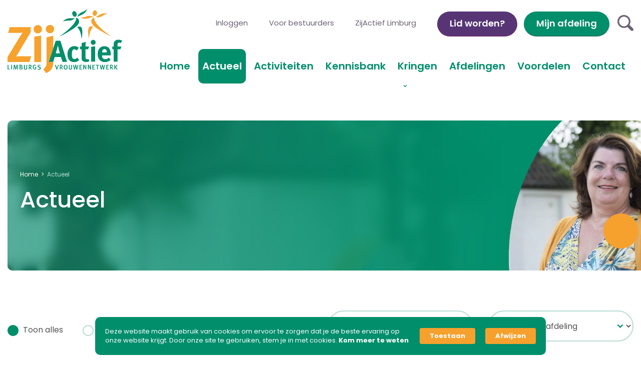

--- FILE ---
content_type: text/html; charset=UTF-8
request_url: https://www.zijactieflimburg.nl/actueel/page/5/
body_size: 17182
content:
<!doctype html>
<html lang="nl-NL">
	<head>
<!-- Google tag (gtag.js) -->
<script async src="https://www.googletagmanager.com/gtag/js?id=G-7WKC07D0T5"></script>
<script>
  window.dataLayer = window.dataLayer || [];
  function gtag(){dataLayer.push(arguments);}
  gtag('js', new Date());

  gtag('config', 'G-7WKC07D0T5');
</script>
		<meta charset="utf-8">
<script type="text/javascript">
/* <![CDATA[ */
var gform;gform||(document.addEventListener("gform_main_scripts_loaded",function(){gform.scriptsLoaded=!0}),document.addEventListener("gform/theme/scripts_loaded",function(){gform.themeScriptsLoaded=!0}),window.addEventListener("DOMContentLoaded",function(){gform.domLoaded=!0}),gform={domLoaded:!1,scriptsLoaded:!1,themeScriptsLoaded:!1,isFormEditor:()=>"function"==typeof InitializeEditor,callIfLoaded:function(o){return!(!gform.domLoaded||!gform.scriptsLoaded||!gform.themeScriptsLoaded&&!gform.isFormEditor()||(gform.isFormEditor()&&console.warn("The use of gform.initializeOnLoaded() is deprecated in the form editor context and will be removed in Gravity Forms 3.1."),o(),0))},initializeOnLoaded:function(o){gform.callIfLoaded(o)||(document.addEventListener("gform_main_scripts_loaded",()=>{gform.scriptsLoaded=!0,gform.callIfLoaded(o)}),document.addEventListener("gform/theme/scripts_loaded",()=>{gform.themeScriptsLoaded=!0,gform.callIfLoaded(o)}),window.addEventListener("DOMContentLoaded",()=>{gform.domLoaded=!0,gform.callIfLoaded(o)}))},hooks:{action:{},filter:{}},addAction:function(o,r,e,t){gform.addHook("action",o,r,e,t)},addFilter:function(o,r,e,t){gform.addHook("filter",o,r,e,t)},doAction:function(o){gform.doHook("action",o,arguments)},applyFilters:function(o){return gform.doHook("filter",o,arguments)},removeAction:function(o,r){gform.removeHook("action",o,r)},removeFilter:function(o,r,e){gform.removeHook("filter",o,r,e)},addHook:function(o,r,e,t,n){null==gform.hooks[o][r]&&(gform.hooks[o][r]=[]);var d=gform.hooks[o][r];null==n&&(n=r+"_"+d.length),gform.hooks[o][r].push({tag:n,callable:e,priority:t=null==t?10:t})},doHook:function(r,o,e){var t;if(e=Array.prototype.slice.call(e,1),null!=gform.hooks[r][o]&&((o=gform.hooks[r][o]).sort(function(o,r){return o.priority-r.priority}),o.forEach(function(o){"function"!=typeof(t=o.callable)&&(t=window[t]),"action"==r?t.apply(null,e):e[0]=t.apply(null,e)})),"filter"==r)return e[0]},removeHook:function(o,r,t,n){var e;null!=gform.hooks[o][r]&&(e=(e=gform.hooks[o][r]).filter(function(o,r,e){return!!(null!=n&&n!=o.tag||null!=t&&t!=o.priority)}),gform.hooks[o][r]=e)}});
/* ]]> */
</script>


		<meta name='robots' content='index, follow, max-image-preview:large, max-snippet:-1, max-video-preview:-1' />
	<style>img:is([sizes="auto" i], [sizes^="auto," i]) { contain-intrinsic-size: 3000px 1500px }</style>
	
	<!-- This site is optimized with the Yoast SEO plugin v25.6 - https://yoast.com/wordpress/plugins/seo/ -->
	<title>Actueel - Pagina 5 van 152 - ZijActief Limburg</title>
	<link rel="canonical" href="https://www.zijactieflimburg.nl/actueel/page/5/" />
	<link rel="prev" href="//www.zijactieflimburg.nl/actueel/page/4/" />
	<link rel="next" href="//www.zijactieflimburg.nl/actueel/page/6/" />
	<meta property="og:locale" content="nl_NL" />
	<meta property="og:type" content="article" />
	<meta property="og:title" content="Actueel - Pagina 5 van 152 - ZijActief Limburg" />
	<meta property="og:url" content="https://www.zijactieflimburg.nl/actueel/" />
	<meta property="og:site_name" content="ZijActief Limburg" />
	<meta property="og:image" content="https://www.zijactieflimburg.nl/wp-content/uploads/cover_p5_Ans-Jongen-ZijActief-15-scaled.jpg" />
	<meta property="og:image:width" content="2560" />
	<meta property="og:image:height" content="1719" />
	<meta property="og:image:type" content="image/jpeg" />
	<meta name="twitter:card" content="summary_large_image" />
	<script type="application/ld+json" class="yoast-schema-graph">{"@context":"https://schema.org","@graph":[{"@type":["WebPage","CollectionPage"],"@id":"https://www.zijactieflimburg.nl/actueel/","url":"https://www.zijactieflimburg.nl/actueel/page/5/","name":"Actueel - Pagina 5 van 152 - ZijActief Limburg","isPartOf":{"@id":"https://zijactieflimburg.nl/#website"},"datePublished":"2022-01-29T09:35:14+00:00","dateModified":"2022-07-08T07:52:08+00:00","breadcrumb":{"@id":"https://www.zijactieflimburg.nl/actueel/page/5/#breadcrumb"},"inLanguage":"nl-NL"},{"@type":"BreadcrumbList","@id":"https://www.zijactieflimburg.nl/actueel/page/5/#breadcrumb","itemListElement":[{"@type":"ListItem","position":1,"name":"Home","item":"https://www.zijactieflimburg.nl/"},{"@type":"ListItem","position":2,"name":"Actueel"}]},{"@type":"WebSite","@id":"https://zijactieflimburg.nl/#website","url":"https://zijactieflimburg.nl/","name":"ZijActief Limburg","description":"Limburgs Vrouwennetwerk","potentialAction":[{"@type":"SearchAction","target":{"@type":"EntryPoint","urlTemplate":"https://zijactieflimburg.nl/search/{search_term_string}"},"query-input":{"@type":"PropertyValueSpecification","valueRequired":true,"valueName":"search_term_string"}}],"inLanguage":"nl-NL"}]}</script>
	<!-- / Yoast SEO plugin. -->



<link rel='stylesheet' id='gform_basic-css' href='//www.zijactieflimburg.nl/wp-content/plugins/gravityforms/assets/css/dist/basic.min.css' type='text/css' media='all' />
<link rel='stylesheet' id='gform_theme_components-css' href='//www.zijactieflimburg.nl/wp-content/plugins/gravityforms/assets/css/dist/theme-components.min.css' type='text/css' media='all' />
<link rel='stylesheet' id='gform_theme-css' href='//www.zijactieflimburg.nl/wp-content/plugins/gravityforms/assets/css/dist/theme.min.css' type='text/css' media='all' />
<link rel='stylesheet' id='gravityformsmollie_gravity_theme-css' href='//www.zijactieflimburg.nl/wp-content/plugins/gravityformsmollie/assets/css/dist/theme.min.css' type='text/css' media='all' />
<link rel='stylesheet' id='altcha-widget-styles-css' href='//www.zijactieflimburg.nl/wp-content/plugins/altcha-wordpress-next-2.0.11/public/altcha.css' type='text/css' media='all' />
<link rel='stylesheet' id='ppress-frontend-css' href='//www.zijactieflimburg.nl/wp-content/plugins/wp-user-avatar/assets/css/frontend.min.css' type='text/css' media='all' />
<link rel='stylesheet' id='ppress-flatpickr-css' href='//www.zijactieflimburg.nl/wp-content/plugins/wp-user-avatar/assets/flatpickr/flatpickr.min.css' type='text/css' media='all' />
<link rel='stylesheet' id='ppress-select2-css' href='//www.zijactieflimburg.nl/wp-content/plugins/wp-user-avatar/assets/select2/select2.min.css' type='text/css' media='all' />
<link rel='stylesheet' id='app-css' href='//www.zijactieflimburg.nl/wp-content/themes/zijactieflimburg/dist/styles/app.0c5e8.css' type='text/css' media='all' />
<style id='rocket-lazyload-inline-css' type='text/css'>
.rll-youtube-player{position:relative;padding-bottom:56.23%;height:0;overflow:hidden;max-width:100%;}.rll-youtube-player:focus-within{outline: 2px solid currentColor;outline-offset: 5px;}.rll-youtube-player iframe{position:absolute;top:0;left:0;width:100%;height:100%;z-index:100;background:0 0}.rll-youtube-player img{bottom:0;display:block;left:0;margin:auto;max-width:100%;width:100%;position:absolute;right:0;top:0;border:none;height:auto;-webkit-transition:.4s all;-moz-transition:.4s all;transition:.4s all}.rll-youtube-player img:hover{-webkit-filter:brightness(75%)}.rll-youtube-player .play{height:100%;width:100%;left:0;top:0;position:absolute;background:url(https://www.zijactieflimburg.nl/wp-content/plugins/wp-rocket/assets/img/youtube.png) no-repeat center;background-color: transparent !important;cursor:pointer;border:none;}
</style>
<script type="text/javascript" src="//www.zijactieflimburg.nl/wp/wp-includes/js/dist/dom-ready.min.js" id="wp-dom-ready-js"></script>
<script type="text/javascript" src="//www.zijactieflimburg.nl/wp/wp-includes/js/dist/hooks.min.js" id="wp-hooks-js"></script>
<script type="text/javascript" src="//www.zijactieflimburg.nl/wp/wp-includes/js/dist/i18n.min.js" id="wp-i18n-js"></script>
<script type="text/javascript" id="wp-i18n-js-after">
/* <![CDATA[ */
wp.i18n.setLocaleData( { "text direction\u0004ltr": [ "ltr" ] } );
/* ]]> */
</script>
<script type="text/javascript" id="wp-a11y-js-translations">
/* <![CDATA[ */
( function( domain, translations ) {
	var localeData = translations.locale_data[ domain ] || translations.locale_data.messages;
	localeData[""].domain = domain;
	wp.i18n.setLocaleData( localeData, domain );
} )( "default", {"translation-revision-date":"2025-04-14 06:11:02+0000","generator":"GlotPress\/4.0.1","domain":"messages","locale_data":{"messages":{"":{"domain":"messages","plural-forms":"nplurals=2; plural=n != 1;","lang":"nl"},"Notifications":["Meldingen"]}},"comment":{"reference":"wp-includes\/js\/dist\/a11y.js"}} );
/* ]]> */
</script>
<script type="text/javascript" src="//www.zijactieflimburg.nl/wp/wp-includes/js/dist/a11y.min.js" id="wp-a11y-js"></script>
<script type="text/javascript" src="//www.zijactieflimburg.nl/wp/wp-includes/js/jquery/jquery.min.js" id="jquery-core-js"></script>
<script type="text/javascript" src="//www.zijactieflimburg.nl/wp/wp-includes/js/jquery/jquery-migrate.min.js" id="jquery-migrate-js"></script>
<script type="text/javascript" defer='defer' src="//www.zijactieflimburg.nl/wp-content/plugins/gravityforms/js/jquery.json.min.js" id="gform_json-js"></script>
<script type="text/javascript" id="gform_gravityforms-js-extra">
/* <![CDATA[ */
var gf_global = {"gf_currency_config":{"name":"Euro","symbol_left":"","symbol_right":"&#8364;","symbol_padding":" ","thousand_separator":".","decimal_separator":",","decimals":2,"code":"EUR"},"base_url":"https:\/\/www.zijactieflimburg.nl\/wp-content\/plugins\/gravityforms","number_formats":[],"spinnerUrl":"https:\/\/www.zijactieflimburg.nl\/wp-content\/plugins\/gravityforms\/images\/spinner.svg","version_hash":"18fff6b81f79415160908b6563f1906d","strings":{"newRowAdded":"Nieuwe rij toegevoegd.","rowRemoved":"Rij verwijderd","formSaved":"Het formulier is opgeslagen. De inhoud bevat de link om terug te keren en het formulier in te vullen."}};
var gform_i18n = {"datepicker":{"days":{"monday":"Ma","tuesday":"Di","wednesday":"Wo","thursday":"Do","friday":"Vr","saturday":"Za","sunday":"Zo"},"months":{"january":"Januari","february":"Februari","march":"Maart","april":"April","may":"Mei","june":"Juni","july":"Juli","august":"Augustus","september":"September","october":"Oktober","november":"November","december":"December"},"firstDay":1,"iconText":"Selecteer een datum"}};
var gf_legacy_multi = {"4":""};
var gform_gravityforms = {"strings":{"invalid_file_extension":"Dit bestandstype is niet toegestaan. Moet \u00e9\u00e9n van de volgende zijn:","delete_file":"Dit bestand verwijderen","in_progress":"in behandeling","file_exceeds_limit":"Bestand overschrijdt limiet bestandsgrootte","illegal_extension":"Dit type bestand is niet toegestaan.","max_reached":"Maximale aantal bestanden bereikt","unknown_error":"Er was een probleem bij het opslaan van het bestand op de server","currently_uploading":"Wacht tot het uploaden is voltooid","cancel":"Annuleren","cancel_upload":"Deze upload annuleren","cancelled":"Geannuleerd","error":"Fout","message":"Bericht"},"vars":{"images_url":"https:\/\/www.zijactieflimburg.nl\/wp-content\/plugins\/gravityforms\/images"}};
/* ]]> */
</script>
<script type="text/javascript" defer='defer' src="//www.zijactieflimburg.nl/wp-content/plugins/gravityforms/js/gravityforms.min.js" id="gform_gravityforms-js"></script>
<script type="text/javascript" defer='defer' src="//www.zijactieflimburg.nl/wp-content/plugins/gravityforms/assets/js/dist/utils.min.js" id="gform_gravityforms_utils-js"></script>
<script type="text/javascript" defer='defer' src="//www.zijactieflimburg.nl/wp-content/plugins/gravityforms/js/conditional_logic.min.js" id="gform_conditional_logic-js"></script>
<script type="text/javascript" defer='defer' src="//www.zijactieflimburg.nl/wp-content/plugins/gravityforms/includes/addon/js/gaddon_frontend.min.js" id="gaddon_frontend-js"></script>
<script type="text/javascript" id="gform_mollie_components-js-extra">
/* <![CDATA[ */
var gform_mollie_components_strings = {"locale":"nl_NL","errorprefix":"Je creditcardbetaling kan nu niet worden verwerkt"};
/* ]]> */
</script>
<script type="text/javascript" defer='defer' src="//www.zijactieflimburg.nl/wp-content/plugins/gravityformsmollie/js/frontend.min.js" id="gform_mollie_components-js"></script>
<script type="text/javascript" src="//www.zijactieflimburg.nl/wp-content/plugins/wp-user-avatar/assets/flatpickr/flatpickr.min.js" id="ppress-flatpickr-js"></script>
<script type="text/javascript" src="//www.zijactieflimburg.nl/wp-content/plugins/wp-user-avatar/assets/select2/select2.min.js" id="ppress-select2-js"></script>
        <style>
            .disabled_choice label {
                color: #aaa;
                cursor: not-allowed;
            }
            .disabled_choice input {
                cursor: not-allowed;
            }
        </style>
        <script>
            document.addEventListener("DOMContentLoaded", function() {
                document.querySelectorAll('.gchoice input[type="radio"]').forEach(function(input) {
                    if (input.hasAttribute('disabled')) {
                        input.closest('.gchoice').classList.add('disabled_choice');
                    }
                });
            });
        </script>
        <link rel="icon" href="//www.zijactieflimburg.nl/wp-content/uploads/favicon_zijactief-150x150.png" sizes="32x32" />
<link rel="icon" href="//www.zijactieflimburg.nl/wp-content/uploads/favicon_zijactief.png" sizes="192x192" />
<link rel="apple-touch-icon" href="//www.zijactieflimburg.nl/wp-content/uploads/favicon_zijactief.png" />
<meta name="msapplication-TileImage" content="https://www.zijactieflimburg.nl/wp-content/uploads/favicon_zijactief.png" />
		<style type="text/css" id="wp-custom-css">
			.header__menu-link {
    display: inline-block;
    font-size: 1.25rem;
    font-weight: 600;
    border-radius: 10px;
    padding-top: 15px;
    padding-right: 8px !important;
    padding-bottom: 15px;
    padding-left: 8px !important;
}

@media (max-width:640px){
.search-form {
    position: absolute;
    top: 9.5vh !important;
    right: 19.5vw !important;
    margin-top: 0px;
    margin-left: 0px;
	}
	.header__toggle {
    position: absolute;
    top: 85px !important;
    right: 20px !important;
    z-index: 10;
    display: none;
    width: 30px;
    height: 30px;
    cursor: pointer;
}
}
@media (max-width:380px){
.search-form {
    position: absolute;
    top: 55% !important;
    right: 19% !important;
    margin-top: 0px;
    margin-left: 0px;
}
.header__toggle {
    position: absolute;
    top: 57% !important;
    right: 6% !important;
    z-index: 10;
    display: none;
    width: 30px;
    height: 30px;
    cursor: pointer;
}
}


.post-type-archive-knowledge .pagination {
    position: relative;
    z-index: 2;
    width: 100%;
    margin-bottom: 0px;
}

.gfield_radio label{
    MARGIN-top: -17px;
	
}
.gfield_radio .gfield_choice-input{
	width: auto !important;
	height: auto !important;
}
.gfield_radio input{
	width:auto!important;
	height:auto!important;
}
.gfield_description{
	padding-left: 0px !important;
	padding-top:0px !important;
}
.gform_wrapper.gravity-theme .ginput_container_time {
    flex-basis: min-content;
    max-width: 110px !important;
    min-width: 110px!important;
}
.gform_wrapper.gravity-theme .ginput_complex .ginput_container_date input {
    min-width: 150px !important;
    width: 100%;
}

.filter-knowledge__select{
	display: none;
}		</style>
		<noscript><style id="rocket-lazyload-nojs-css">.rll-youtube-player, [data-lazy-src]{display:none !important;}</style></noscript>

		<meta name="viewport" content="width=device-width, initial-scale=1, shrink-to-fit=no"/>

	<meta name="generator" content="WP Rocket 3.20.3" data-wpr-features="wpr_lazyload_images wpr_lazyload_iframes wpr_cache_webp wpr_preload_links wpr_desktop" /></head>

	<body class="blog paged paged-5 wp-theme-zijactieflimburg">

		<div data-rocket-location-hash="199745f71334cc79400d98c694d21bed" class="wrapper wrapper--page">
		                    <div data-rocket-location-hash="4078c53ac5951eff5961ca0a79b455cf" id="mijnAfdeling" class="button hide-for-medium mijnAfdeling" target="_blank">
                        Mijn afdeling
			</div>
			<header data-rocket-location-hash="e8240284ba3136f252c439aa6f8f0360" data-component="header" class="header">
    <div data-rocket-location-hash="07278faca4d7f00cee4fb403e70d7854" class="grid-container">
        <div class="grid-x grid-margin-x">
            <div class="cell small-8 medium-3 large-3">
                <a href="//www.zijactieflimburg.nl" class="header__logo">
                                            <picture>
					<source data-lazy-srcset="https://www.zijactieflimburg.nl/wp-content/uploads/logo_zijactief-limburg.svg" type="image/webp" />
					<img width="229" height="" src="data:image/svg+xml,%3Csvg%20xmlns='http://www.w3.org/2000/svg'%20viewBox='0%200%20229%200'%3E%3C/svg%3E" alt="" data-lazy-srcset="https://www.zijactieflimburg.nl/wp-content/uploads/logo_zijactief-limburg.svg" data-lazy-src="//www.zijactieflimburg.nl/wp-content/uploads/logo_zijactief-limburg.svg" /><noscript><img width="229" height="" src="//www.zijactieflimburg.nl/wp-content/uploads/logo_zijactief-limburg.svg" alt="" srcset="https://www.zijactieflimburg.nl/wp-content/uploads/logo_zijactief-limburg.svg" /></noscript>
				</picture>
                                    </a>
            </div>

            <div class="cell small-4 medium-9 large-9 align-middle header__mm-block">
                <div class="header__top-menu flex-container align-right align-middle">
                    <ul class="header__top-list flex-container">
                                                    <li class="header__top-menu-item menu-inloggen">
                                <a class="header__top-menu-link" href="//www.zijactieflimburg.nl/inloggen/">Inloggen</a>
                            </li>
                                                    <li class="header__top-menu-item menu-voor-bestuurders">
                                <a class="header__top-menu-link" href="//www.zijactieflimburg.nl/voor-bestuurders/nieuw/">Voor bestuurders</a>
                            </li>
                                                    <li class="header__top-menu-item menu-zijactief-limburg">
                                <a class="header__top-menu-link" href="//www.zijactieflimburg.nl/zijactief-limburg/">ZijActief Limburg</a>
                            </li>
                                            </ul>

                                            <a href="https://zijactieflimburg.nl/lid-worden/" class="button secondary" target="">
                            Lid worden?
                        </a>
                                        <div id="mijnAfdeling" style="margin-left: 1vw;" class="mijnAfdeling button show-for-medium" target="_blank">
                        Mijn afdeling
                    </div>

                    <div data-component="search-form" class="search-form">

    <a class="search-form__toggle js-search-toggle">
        <i class="icon-search"></i>
    </a>

    <div class="search-form__search">
        <form role="search" method="get" id="searchform" action="https://www.zijactieflimburg.nl">
            <input type="text" value="" name="s" placeholder="Zoeken" id="s"/>
            <button type="submit" id="searchsubmit">
                <i class="icon-search"></i>
            </button>
        </form>
    </div>
</div>
                </div>

                <div class="flex-container align-middle align-right">
                    <nav id="nav" class="header__menu">
                        <ul class="header__menu-list flex-container align-right">
                                                            <li class="header__menu-item menu-home">
                                    <a class="header__menu-link" href="//www.zijactieflimburg.nl/">
                                        Home
                                    </a>
                                                                    </li>
                                                            <li class="header__menu-item is-hide menu-projecten">
                                    <a class="header__menu-link" href="//www.zijactieflimburg.nl/projecten/">
                                        Projecten
                                    </a>
                                                                    </li>
                                                            <li class="header__menu-item is-hide menu-inloggen">
                                    <a class="header__menu-link" href="//www.zijactieflimburg.nl/inloggen/">
                                        Inloggen
                                    </a>
                                                                    </li>
                                                            <li class="header__menu-item is-hide menu-zijactief-limburg">
                                    <a class="header__menu-link" href="//www.zijactieflimburg.nl/zijactief-limburg/">
                                        ZijActief Limburg
                                    </a>
                                                                    </li>
                                                            <li class="header__menu-item is-active menu-actueel">
                                    <a class="header__menu-link" href="//www.zijactieflimburg.nl/actueel/">
                                        Actueel
                                    </a>
                                                                    </li>
                                                            <li class="header__menu-item menu-activiteiten">
                                    <a class="header__menu-link" href="//www.zijactieflimburg.nl/activiteiten/">
                                        Activiteiten
                                    </a>
                                                                    </li>
                                                            <li class="header__menu-item menu-kennisbank">
                                    <a class="header__menu-link" href="//www.zijactieflimburg.nl/kennisbank/">
                                        Kennisbank
                                    </a>
                                                                    </li>
                                                            <li class="header__menu-item menu-kringen menu-item-has-children">
                                    <a class="header__menu-link header__down-arrow" href="//www.zijactieflimburg.nl/kringen/">
                                        Kringen
                                    </a>
                                                                            <ul class="header__menu-subitems">
                                                                                            <li class="header__menu-subitem menu-kring-heuvelland">
                                                    <a class="header__menu-sublink" href="//www.zijactieflimburg.nl/kringen/heuvelland/">
                                                        Kring Heuvelland
                                                    </a>
                                                </li>
                                                                                            <li class="header__menu-subitem menu-kring-noord">
                                                    <a class="header__menu-sublink" href="//www.zijactieflimburg.nl/kringen/noord/">
                                                        Kring Noord
                                                    </a>
                                                </li>
                                                                                            <li class="header__menu-subitem menu-kring-weert">
                                                    <a class="header__menu-sublink" href="//www.zijactieflimburg.nl/kringen/weert/">
                                                        Kring Weert
                                                    </a>
                                                </li>
                                                                                            <li class="header__menu-subitem menu-kring-zuiderpoort">
                                                    <a class="header__menu-sublink" href="//www.zijactieflimburg.nl/kringen/zuiderpoort/">
                                                        Kring Zuiderpoort
                                                    </a>
                                                </li>
                                                                                            <li class="header__menu-subitem menu-kring-zuidoost">
                                                    <a class="header__menu-sublink" href="//www.zijactieflimburg.nl/kringen/zuidoost/">
                                                        Kring Zuidoost
                                                    </a>
                                                </li>
                                                                                    </ul>
                                                                    </li>
                                                            <li class="header__menu-item header__mega-menu menu-afdelingen">
                                    <a class="header__menu-link" href="//www.zijactieflimburg.nl/afdelingen/">
                                        Afdelingen
                                    </a>
                                                                    </li>
                                                            <li class="header__menu-item menu-voordelen">
                                    <a class="header__menu-link" href="//www.zijactieflimburg.nl/voordelen/">
                                        Voordelen
                                    </a>
                                                                    </li>
                                                            <li class="header__menu-item menu-contact">
                                    <a class="header__menu-link" href="//www.zijactieflimburg.nl/contact/">
                                        Contact
                                    </a>
                                                                    </li>
                                                    </ul>
                    </nav>

                </div>
            </div>
        </div>

        <a href="#nav" class="header__toggle">
            <span>Menu</span>
        </a>
    </div>
</header>

			
            <div 
                class="elfsight-widget-cookie-consent elfsight-widget" 
                data-elfsight-cookie-consent-options="%7B%22complianceType%22%3A%22ask%22%2C%22lang%22%3A%22nl%22%2C%22message%22%3A%22Deze%20website%20maakt%20gebruik%20van%20cookies%20om%20ervoor%20te%20zorgen%20dat%20je%20de%20beste%20ervaring%20op%20onze%20website%20krijgt.%20Door%20onze%20site%20te%20gebruiken%2C%20stem%20je%20in%20met%20cookies.%22%2C%22policyType%22%3A%22link%22%2C%22policyUrl%22%3A%22https%3A%5C%2F%5C%2Fwww.zijactieflimburg.nl%5C%2Fprivacybeleid-zijactief-limburg%5C%2F%22%2C%22policyLinkText%22%3A%22Kom%20meer%20te%20weten%22%2C%22showConfirmationButton%22%3Atrue%2C%22confirmationButtonText%22%3A%22Aanvaarden%22%2C%22allowButtonText%22%3A%22Toestaan%22%2C%22declineButtonText%22%3A%22Afwijzen%22%2C%22showCookieIcon%22%3Afalse%2C%22cookieIconType%22%3A%22default%22%2C%22cookieIconCustom%22%3Anull%2C%22layout%22%3A%22centerFloatingBox%22%2C%22backgroundColor%22%3A%22rgb%280%2C%20142%2C%20107%29%22%2C%22textColor%22%3A%22rgb%28255%2C%20255%2C%20255%29%22%2C%22linkColor%22%3A%22rgb%28255%2C%20255%2C%20255%29%22%2C%22confirmationButtonColor%22%3A%22rgb%28255%2C%20255%2C%20255%29%22%2C%22allowButtonColor%22%3A%22rgb%28246%2C%20161%2C%2045%29%22%2C%22declineButtonColor%22%3A%22rgb%28246%2C%20161%2C%2045%29%22%2C%22textFontSize%22%3A13%2C%22widgetId%22%3A%221%22%7D" 
                data-elfsight-cookie-consent-version="1.1.1"
                data-elfsight-widget-id="elfsight-cookie-consent-1">
            </div>
            

			<main data-rocket-location-hash="784b65723456c6a243ea40156ad7c4ed" role="main">
				    

        
    <div data-rocket-location-hash="18e59930ada987383a0fae6df3bcf214" data-component="page-banner" class="page-banner">
        <div data-rocket-location-hash="1f240da3b9035cad9786d7191a3d54ed" class="grid-container">
            <div class="page-banner__block" data-aos="fade-up">
                <div class="page-banner__content">
                        <nav data-component="breadcrumbs" class="breadcrumbs">
        <span><span><a href="//www.zijactieflimburg.nl/">Home</a></span> &gt; <span class="breadcrumb_last" aria-current="page">Actueel</span></span>
    </nav>

                                            <h1>Actueel</h1>
                                    </div>

                <div class="page-banner__image">
                    <picture>
					<source data-lazy-srcset="https://www.zijactieflimburg.nl/wp-content/uploads/cover_p5_Ans-Jongen-ZijActief-15-scaled-1035x540-c-default.webp" type="image/webp" />
					<img width="1035" height="540" src="data:image/svg+xml,%3Csvg%20xmlns='http://www.w3.org/2000/svg'%20viewBox='0%200%201035%20540'%3E%3C/svg%3E" alt="" data-lazy-srcset="https://www.zijactieflimburg.nl/wp-content/uploads/cover_p5_Ans-Jongen-ZijActief-15-scaled-1035x540-c-default.webp 1x" data-lazy-src="//www.zijactieflimburg.nl/wp-content/uploads/cover_p5_Ans-Jongen-ZijActief-15-scaled-1035x540-c-default.webp" /><noscript><img width="1035" height="540" src="//www.zijactieflimburg.nl/wp-content/uploads/cover_p5_Ans-Jongen-ZijActief-15-scaled-1035x540-c-default.webp" alt="" srcset="https://www.zijactieflimburg.nl/wp-content/uploads/cover_p5_Ans-Jongen-ZijActief-15-scaled-1035x540-c-default.webp 1x" /></noscript>
				</picture>
                </div>

                <div class="page-banner__image2">
                    <picture>
					<source data-lazy-srcset="https://www.zijactieflimburg.nl/wp-content/uploads/cover_p5_Ans-Jongen-ZijActief-15-scaled-590x300-c-default.webp" type="image/webp" />
					<img width="590" height="300" src="data:image/svg+xml,%3Csvg%20xmlns='http://www.w3.org/2000/svg'%20viewBox='0%200%20590%20300'%3E%3C/svg%3E" alt="" data-lazy-srcset="https://www.zijactieflimburg.nl/wp-content/uploads/cover_p5_Ans-Jongen-ZijActief-15-scaled-590x300-c-default.webp 1x" data-lazy-src="//www.zijactieflimburg.nl/wp-content/uploads/cover_p5_Ans-Jongen-ZijActief-15-scaled-590x300-c-default.webp" /><noscript><img width="590" height="300" src="//www.zijactieflimburg.nl/wp-content/uploads/cover_p5_Ans-Jongen-ZijActief-15-scaled-590x300-c-default.webp" alt="" srcset="https://www.zijactieflimburg.nl/wp-content/uploads/cover_p5_Ans-Jongen-ZijActief-15-scaled-590x300-c-default.webp 1x" /></noscript>
				</picture>
                </div>
                <div class="page-banner__circle js-parallax-slide"></div>
                            </div>
        </div>
    </div>

<script>
    // get twig value in js
    var afdeling = "";
    // on click setAfdeling set localstorage to afdeling
    function setAfdeling() {
        localStorage.setItem('afdeling', afdeling);
    }
</script>

    <div data-rocket-location-hash="c16a70d36576bee350ca0c7a62d8ff6c" data-component="filter-news" class="filter-news">
	<div class="grid-container">
		<div class=" grid-x grid-margin-x align-middle">
			<div class="cell small-12 medium-6 large-6">

				<div class="filter-news__mm-toggle">
					<div class="filter-news__filter-toggle js-filter-toggle">
						Choose filter...
					</div>
					<div class="filter-news__filter-btn">
						<a href="//www.zijactieflimburg.nl/actueel/"  class="is-active" >
							Toon alles
						</a>

													<a href="//www.zijactieflimburg.nl/category/blog/" class="">
								Blogs
							</a>
													<a href="//www.zijactieflimburg.nl/category/nieuws/" class="">
								Nieuws
							</a>
													<a href="//www.zijactieflimburg.nl/category/publicaties/" class="">
								Publicaties
							</a>
											</div>
				</div>

																	<a href="//www.zijactieflimburg.nl/actueel/"  class="is-active" >
					Toon alles
				</a>

																																	<a href="//www.zijactieflimburg.nl/category/blog/" class="">
						Blogs
					</a>
																																	<a href="//www.zijactieflimburg.nl/category/nieuws/" class="">
						Nieuws
					</a>
																																	<a href="//www.zijactieflimburg.nl/category/publicaties/" class="">
						Publicaties
					</a>
											</div>

			<div class="cell small-12 medium-6 large-3">
				<form action="" class="filter-news__select js-blog-filter">
					<select name="postkring" onchange="this.form.submit()" onfocus="this.selectedIndex = -1;">
						<option value="">Filter op kring</option>
																			<option value="heuvelland">
								Kring Heuvelland
							</option>
																									<option value="noord">
								Kring Noord
							</option>
																									<option value="weert">
								Kring Weert
							</option>
																									<option value="zuiderpoort">
								Kring Zuiderpoort
							</option>
																									<option value="zuidoost">
								Kring Zuidoost
							</option>
																	</select>
				</form>
			</div>
			<div class="cell small-12 medium-6 large-3">
				<form action="" class="filter-news__select js-blog-filter">
					<select name="postdepartment" onchange="this.form.submit()" onfocus="this.selectedIndex = -1;">
						<option value="">Filter op afdeling</option>
						<option value="provinciaal">
							Provinciaal bestuur
						</option>
																		
							<option value="amby">
								Amby
							</option>
																								
							<option value="banholt">
								Banholt
							</option>
																								
							<option value="beegden">
								Beegden
							</option>
																								
							<option value="berg-en-terblijt">
								Berg en Terblijt
							</option>
																								
							<option value="bingelrade">
								Bingelrade
							</option>
																								
							<option value="bocholtz">
								Bocholtz
							</option>
																								
							<option value="broekhuizenvorst">
								Broekhuizenvorst
							</option>
																								
							<option value="cadier-en-keer">
								Cadier en Keer
							</option>
																								
							<option value="doenrade">
								Doenrade
							</option>
																								
							<option value="eijsden">
								Eijsden
							</option>
																								
							<option value="ell">
								Ell
							</option>
																								
							<option value="epen">
								Epen
							</option>
																								
							<option value="eys">
								Eys
							</option>
																								
							<option value="gronsveld-ryckholt">
								Gronsveld-Ryckholt
							</option>
																								
							<option value="gulpen">
								Gulpen
							</option>
																								
							<option value="haler-uffelse">
								Haler-Uffelse
							</option>
																								
							<option value="heibloem">
								Heibloem
							</option>
																								
							<option value="heijen">
								Heijen
							</option>
																								
							<option value="helden">
								Helden
							</option>
																								
							<option value="herten">
								Herten
							</option>
																								
							<option value="horn">
								Horn
							</option>
																								
							<option value="hulsberg">
								Hulsberg
							</option>
																								
							<option value="kelpen-oler">
								Kelpen-Oler
							</option>
																								
							<option value="landgraaf">
								Landgraaf
							</option>
																								
							<option value="leeuwen">
								Leeuwen
							</option>
																								
							<option value="leuken">
								Leuken
							</option>
																								
							<option value="leveroy">
								Leveroy
							</option>
																								
							<option value="margraten">
								Margraten
							</option>
																								
							<option value="maria-hoop">
								Maria-Hoop
							</option>
																								
							<option value="mechelen">
								Mechelen
							</option>
																								
							<option value="meijel">
								Meijel
							</option>
																								
							<option value="nederweert-eind">
								Nederweert-Eind
							</option>
																								
							<option value="nieuwstadt">
								Nieuwstadt
							</option>
																								
							<option value="noorbeek">
								Noorbeek
							</option>
																								
							<option value="nuth">
								Nuth
							</option>
																								
							<option value="oostrum">
								Oostrum
							</option>
																								
							<option value="ospel">
								Ospel
							</option>
																								
							<option value="ottersum">
								Ottersum
							</option>
																								
							<option value="panningen">
								Panningen
							</option>
																								
							<option value="pey">
								Pey
							</option>
																								
							<option value="ransdaal">
								Ransdaal
							</option>
																								
							<option value="reijmerstok">
								Reijmerstok
							</option>
																								
							<option value="roerstreek">
								Roerstreek
							</option>
																								
							<option value="schimmert">
								Schimmert
							</option>
																								
							<option value="schinnen">
								Schinnen
							</option>
																								
							<option value="sevenum">
								Sevenum
							</option>
																								
							<option value="simpelveld">
								Simpelveld
							</option>
																								
							<option value="spaubeek">
								Spaubeek
							</option>
																								
							<option value="stevensweert">
								Stevensweert
							</option>
																								
							<option value="stramproy">
								Stramproy
							</option>
																								
							<option value="ubachsberg">
								Ubachsberg
							</option>
																								
							<option value="vaals">
								Vaals
							</option>
																								
							<option value="voerendaal">
								Voerendaal
							</option>
																								
							<option value="vredepeel">
								Vredepeel
							</option>
																								
							<option value="wijlre">
								Wijlre
							</option>
																	</select>
				</form>
			</div>
		</div>
	</div>
</div>

    
<div data-rocket-location-hash="7a5a2baaa93de70e465110193dac6874" data-component="news-section" class="news-section">
    <div class="grid-container">
        
        <div class="grid-x grid-margin-x">
                                                                                                                                                                                                                                                                                                            
                    <div class="cell small-12 medium-6 large-4 news-section__item  imageHorizontal " data-aos="fade-up">
                                                    <a href="//www.zijactieflimburg.nl/nieuws/sosoz-wandeling-op-3-locaties/" class="card-news" title="SOSOZ Wandeling &#8211; op 3 locaties!" data-component="card-news">
                                                                                         
            <div class="card-news__image imageHorizontal">
                <picture>
					<source data-lazy-srcset="https://www.zijactieflimburg.nl/wp-content/uploads/midden1-1-660x480-c-default.webp" type="image/webp" />
					<img width="660" height="480" src="data:image/svg+xml,%3Csvg%20xmlns='http://www.w3.org/2000/svg'%20viewBox='0%200%20660%20480'%3E%3C/svg%3E" alt="" data-lazy-srcset="https://www.zijactieflimburg.nl/wp-content/uploads/midden1-1-660x480-c-default.webp 1x" data-lazy-src="//www.zijactieflimburg.nl/wp-content/uploads/midden1-1-660x480-c-default.webp" /><noscript><img width="660" height="480" src="//www.zijactieflimburg.nl/wp-content/uploads/midden1-1-660x480-c-default.webp" alt="" srcset="https://www.zijactieflimburg.nl/wp-content/uploads/midden1-1-660x480-c-default.webp 1x" /></noscript>
				</picture><i class="icon-arrow card-news__icon"></i>
            </div>
            
    <div class="card-news__content">
        <div class="card-news__tag">
            Nieuws
        </div>

        <h3>SOSOZ Wandeling &#8211; op 3 locaties!</h3>

        <div class="card-news__date">
            8 april 2025
        </div>
    </div>
</a>

                                            </div>
                                                                                                                                                                                                                                                                                
                    <div class="cell small-12 medium-6 large-4 news-section__item  imageVertical " data-aos="fade-up">
                                                    <a href="//www.zijactieflimburg.nl/nieuws/maatschappelijke-vorming-en-educatie-van-de-kring-zuidoost/" class="card-news" title="Maatschappelijke vorming en Educatie van de Kring Zuidoost" data-component="card-news">
                                                                                                    <div class="card-news__image imageVertical">
                <picture>
					<source data-lazy-srcset="https://www.zijactieflimburg.nl/wp-content/uploads/10-13-480x660-c-default.webp" type="image/webp" />
					<img width="480" height="660" src="data:image/svg+xml,%3Csvg%20xmlns='http://www.w3.org/2000/svg'%20viewBox='0%200%20480%20660'%3E%3C/svg%3E" alt="" data-lazy-srcset="https://www.zijactieflimburg.nl/wp-content/uploads/10-13-480x660-c-default.webp 1x" data-lazy-src="//www.zijactieflimburg.nl/wp-content/uploads/10-13-480x660-c-default.webp" /><noscript><img width="480" height="660" src="//www.zijactieflimburg.nl/wp-content/uploads/10-13-480x660-c-default.webp" alt="" srcset="https://www.zijactieflimburg.nl/wp-content/uploads/10-13-480x660-c-default.webp 1x" /></noscript>
				</picture><i class="icon-arrow card-news__icon"></i>
            </div>
            
    <div class="card-news__content">
        <div class="card-news__tag">
            Nieuws
        </div>

        <h3>Maatschappelijke vorming en Educatie van de Kring Zuidoost</h3>

        <div class="card-news__date">
            7 april 2025
        </div>
    </div>
</a>

                                            </div>
                                                                                                                                                                                                                                                                                
                    <div class="cell small-12 medium-6 large-4 news-section__item  imageVertical " data-aos="fade-up">
                                                    <a href="//www.zijactieflimburg.nl/nieuws/terugblik-dagen-voor-alleengaanden/" class="card-news" title="Terugblik &#8211; Dagen voor Alleengaanden" data-component="card-news">
                                                                                                    <div class="card-news__image imageVertical">
                <picture>
					<source data-lazy-srcset="https://www.zijactieflimburg.nl/wp-content/uploads/4b28f098-4077-47e7-8fe5-4386aec9e9e8-480x660-c-default.webp" type="image/webp" />
					<img width="480" height="660" src="data:image/svg+xml,%3Csvg%20xmlns='http://www.w3.org/2000/svg'%20viewBox='0%200%20480%20660'%3E%3C/svg%3E" alt="" data-lazy-srcset="https://www.zijactieflimburg.nl/wp-content/uploads/4b28f098-4077-47e7-8fe5-4386aec9e9e8-480x660-c-default.webp 1x" data-lazy-src="//www.zijactieflimburg.nl/wp-content/uploads/4b28f098-4077-47e7-8fe5-4386aec9e9e8-480x660-c-default.webp" /><noscript><img width="480" height="660" src="//www.zijactieflimburg.nl/wp-content/uploads/4b28f098-4077-47e7-8fe5-4386aec9e9e8-480x660-c-default.webp" alt="" srcset="https://www.zijactieflimburg.nl/wp-content/uploads/4b28f098-4077-47e7-8fe5-4386aec9e9e8-480x660-c-default.webp 1x" /></noscript>
				</picture><i class="icon-arrow card-news__icon"></i>
            </div>
            
    <div class="card-news__content">
        <div class="card-news__tag">
            Nieuws
        </div>

        <h3>Terugblik &#8211; Dagen voor Alleengaanden</h3>

        <div class="card-news__date">
            1 april 2025
        </div>
    </div>
</a>

                                            </div>
                                                                                                                                                                                                                                                                                
                    <div class="cell small-12 medium-6 large-4 news-section__item  imageHorizontal " data-aos="fade-up">
                                                    <a href="//www.zijactieflimburg.nl/nieuws/ledendag-2025-de-keukenhof/" class="card-news" title="Ledendag 2025 &#8211; De Keukenhof" data-component="card-news">
                                                                                         
            <div class="card-news__image imageHorizontal">
                <picture>
					<source data-lazy-srcset="https://www.zijactieflimburg.nl/wp-content/uploads/keukehof-social-post-660x480-c-default.webp" type="image/webp" />
					<img width="660" height="480" src="data:image/svg+xml,%3Csvg%20xmlns='http://www.w3.org/2000/svg'%20viewBox='0%200%20660%20480'%3E%3C/svg%3E" alt="" data-lazy-srcset="https://www.zijactieflimburg.nl/wp-content/uploads/keukehof-social-post-660x480-c-default.webp 1x" data-lazy-src="//www.zijactieflimburg.nl/wp-content/uploads/keukehof-social-post-660x480-c-default.webp" /><noscript><img width="660" height="480" src="//www.zijactieflimburg.nl/wp-content/uploads/keukehof-social-post-660x480-c-default.webp" alt="" srcset="https://www.zijactieflimburg.nl/wp-content/uploads/keukehof-social-post-660x480-c-default.webp 1x" /></noscript>
				</picture><i class="icon-arrow card-news__icon"></i>
            </div>
            
    <div class="card-news__content">
        <div class="card-news__tag">
            Nieuws
        </div>

        <h3>Ledendag 2025 &#8211; De Keukenhof</h3>

        <div class="card-news__date">
            28 maart 2025
        </div>
    </div>
</a>

                                            </div>
                                                                                                                                                                                                                                                                                
                    <div class="cell small-12 medium-6 large-4 news-section__item  imageHorizontal " data-aos="fade-up">
                                                    <a href="//www.zijactieflimburg.nl/nieuws/lid-aan-het-woord-nellie-nouwen/" class="card-news" title="Lid aan het woord – Nellie Nouwen" data-component="card-news">
                                                                                         
            <div class="card-news__image imageHorizontal">
                <picture>
					<source data-lazy-srcset="https://www.zijactieflimburg.nl/wp-content/uploads/IMG-20250131-WA0018-e1738408219717-1-660x480-c-default.webp" type="image/webp" />
					<img width="660" height="480" src="data:image/svg+xml,%3Csvg%20xmlns='http://www.w3.org/2000/svg'%20viewBox='0%200%20660%20480'%3E%3C/svg%3E" alt="" data-lazy-srcset="https://www.zijactieflimburg.nl/wp-content/uploads/IMG-20250131-WA0018-e1738408219717-1-660x480-c-default.webp 1x" data-lazy-src="//www.zijactieflimburg.nl/wp-content/uploads/IMG-20250131-WA0018-e1738408219717-1-660x480-c-default.webp" /><noscript><img width="660" height="480" src="//www.zijactieflimburg.nl/wp-content/uploads/IMG-20250131-WA0018-e1738408219717-1-660x480-c-default.webp" alt="" srcset="https://www.zijactieflimburg.nl/wp-content/uploads/IMG-20250131-WA0018-e1738408219717-1-660x480-c-default.webp 1x" /></noscript>
				</picture><i class="icon-arrow card-news__icon"></i>
            </div>
            
    <div class="card-news__content">
        <div class="card-news__tag">
            Nieuws
        </div>

        <h3>Lid aan het woord – Nellie Nouwen</h3>

        <div class="card-news__date">
            21 maart 2025
        </div>
    </div>
</a>

                                            </div>
                                                                                                                                                                                                                                                                                
                    <div class="cell small-12 medium-6 large-4 news-section__item  imageHorizontal " data-aos="fade-up">
                                                    <a href="//www.zijactieflimburg.nl/nieuws/samen-zij-aan-zij-vrouw-van-de-toekomst/" class="card-news" title="Samen, Zij aan zij – Vrouw van de Toekomst" data-component="card-news">
                                                                                         
            <div class="card-news__image imageHorizontal">
                <picture>
					<source data-lazy-srcset="https://www.zijactieflimburg.nl/wp-content/uploads/Afbeelding-van-WhatsApp-op-2025-03-08-om-09.30.24_7dcd0956-660x480-c-default.webp" type="image/webp" />
					<img width="660" height="480" src="data:image/svg+xml,%3Csvg%20xmlns='http://www.w3.org/2000/svg'%20viewBox='0%200%20660%20480'%3E%3C/svg%3E" alt="" data-lazy-srcset="https://www.zijactieflimburg.nl/wp-content/uploads/Afbeelding-van-WhatsApp-op-2025-03-08-om-09.30.24_7dcd0956-660x480-c-default.webp 1x" data-lazy-src="//www.zijactieflimburg.nl/wp-content/uploads/Afbeelding-van-WhatsApp-op-2025-03-08-om-09.30.24_7dcd0956-660x480-c-default.webp" /><noscript><img width="660" height="480" src="//www.zijactieflimburg.nl/wp-content/uploads/Afbeelding-van-WhatsApp-op-2025-03-08-om-09.30.24_7dcd0956-660x480-c-default.webp" alt="" srcset="https://www.zijactieflimburg.nl/wp-content/uploads/Afbeelding-van-WhatsApp-op-2025-03-08-om-09.30.24_7dcd0956-660x480-c-default.webp 1x" /></noscript>
				</picture><i class="icon-arrow card-news__icon"></i>
            </div>
            
    <div class="card-news__content">
        <div class="card-news__tag">
            Nieuws
        </div>

        <h3>Samen, Zij aan zij – Vrouw van de Toekomst</h3>

        <div class="card-news__date">
            21 maart 2025
        </div>
    </div>
</a>

                                            </div>
                                                                                                                                                                                                                                                                                
                    <div class="cell small-12 medium-6 large-4 news-section__item  imageVertical " data-aos="fade-up">
                                                    <a href="//www.zijactieflimburg.nl/nieuws/filmavond-2025-dubbel-zes/" class="card-news" title="Filmavond 2025 &#8211; &#8216;Dubbel Zes&#8217;" data-component="card-news">
                                                                                                    <div class="card-news__image imageVertical">
                <picture>
					<source data-lazy-srcset="https://www.zijactieflimburg.nl/wp-content/uploads/dubbel-zes_35755_189281_ps-1-480x660-c-default.webp" type="image/webp" />
					<img width="480" height="660" src="data:image/svg+xml,%3Csvg%20xmlns='http://www.w3.org/2000/svg'%20viewBox='0%200%20480%20660'%3E%3C/svg%3E" alt="" data-lazy-srcset="https://www.zijactieflimburg.nl/wp-content/uploads/dubbel-zes_35755_189281_ps-1-480x660-c-default.webp 1x" data-lazy-src="//www.zijactieflimburg.nl/wp-content/uploads/dubbel-zes_35755_189281_ps-1-480x660-c-default.webp" /><noscript><img width="480" height="660" src="//www.zijactieflimburg.nl/wp-content/uploads/dubbel-zes_35755_189281_ps-1-480x660-c-default.webp" alt="" srcset="https://www.zijactieflimburg.nl/wp-content/uploads/dubbel-zes_35755_189281_ps-1-480x660-c-default.webp 1x" /></noscript>
				</picture><i class="icon-arrow card-news__icon"></i>
            </div>
            
    <div class="card-news__content">
        <div class="card-news__tag">
            Nieuws
        </div>

        <h3>Filmavond 2025 &#8211; &#8216;Dubbel Zes&#8217;</h3>

        <div class="card-news__date">
            19 maart 2025
        </div>
    </div>
</a>

                                            </div>
                                                                                                                                                                                                                                                                                
                    <div class="cell small-12 medium-6 large-4 news-section__item  imageHorizontal " data-aos="fade-up">
                                                    <a href="//www.zijactieflimburg.nl/nieuws/internationale-vrouwendag-5/" class="card-news" title="Internationale vrouwendag" data-component="card-news">
                                                                                         
            <div class="card-news__image imageHorizontal">
                <picture>
					<source data-lazy-srcset="https://www.zijactieflimburg.nl/wp-content/uploads/Afbeelding-van-WhatsApp-op-2025-03-12-om-07.34.28_3f053c5a-660x480-c-default.webp" type="image/webp" />
					<img width="660" height="480" src="data:image/svg+xml,%3Csvg%20xmlns='http://www.w3.org/2000/svg'%20viewBox='0%200%20660%20480'%3E%3C/svg%3E" alt="" data-lazy-srcset="https://www.zijactieflimburg.nl/wp-content/uploads/Afbeelding-van-WhatsApp-op-2025-03-12-om-07.34.28_3f053c5a-660x480-c-default.webp 1x" data-lazy-src="//www.zijactieflimburg.nl/wp-content/uploads/Afbeelding-van-WhatsApp-op-2025-03-12-om-07.34.28_3f053c5a-660x480-c-default.webp" /><noscript><img width="660" height="480" src="//www.zijactieflimburg.nl/wp-content/uploads/Afbeelding-van-WhatsApp-op-2025-03-12-om-07.34.28_3f053c5a-660x480-c-default.webp" alt="" srcset="https://www.zijactieflimburg.nl/wp-content/uploads/Afbeelding-van-WhatsApp-op-2025-03-12-om-07.34.28_3f053c5a-660x480-c-default.webp 1x" /></noscript>
				</picture><i class="icon-arrow card-news__icon"></i>
            </div>
            
    <div class="card-news__content">
        <div class="card-news__tag">
            Nieuws
        </div>

        <h3>Internationale vrouwendag</h3>

        <div class="card-news__date">
            12 maart 2025
        </div>
    </div>
</a>

                                            </div>
                                                                                                                                                                                                                                                                                
                    <div class="cell small-12 medium-6 large-4 news-section__item  imageVertical " data-aos="fade-up">
                                                    <a href="//www.zijactieflimburg.nl/blog/wereldgebedsdag-2025/" class="card-news" title="Wereldgebedsdag 2025" data-component="card-news">
                                                                                                    <div class="card-news__image imageVertical">
                <picture>
					<source data-lazy-srcset="https://www.zijactieflimburg.nl/wp-content/uploads/wereldgebedsdag-2-scaled-480x660-c-default.webp" type="image/webp" />
					<img width="480" height="660" src="data:image/svg+xml,%3Csvg%20xmlns='http://www.w3.org/2000/svg'%20viewBox='0%200%20480%20660'%3E%3C/svg%3E" alt="" data-lazy-srcset="https://www.zijactieflimburg.nl/wp-content/uploads/wereldgebedsdag-2-scaled-480x660-c-default.webp 1x" data-lazy-src="//www.zijactieflimburg.nl/wp-content/uploads/wereldgebedsdag-2-scaled-480x660-c-default.webp" /><noscript><img width="480" height="660" src="//www.zijactieflimburg.nl/wp-content/uploads/wereldgebedsdag-2-scaled-480x660-c-default.webp" alt="" srcset="https://www.zijactieflimburg.nl/wp-content/uploads/wereldgebedsdag-2-scaled-480x660-c-default.webp 1x" /></noscript>
				</picture><i class="icon-arrow card-news__icon"></i>
            </div>
            
    <div class="card-news__content">
        <div class="card-news__tag">
            Blogs
        </div>

        <h3>Wereldgebedsdag 2025</h3>

        <div class="card-news__date">
            1 maart 2025
        </div>
    </div>
</a>

                                            </div>
                                                                                                                                                                                                                                                                                
                    <div class="cell small-12 medium-6 large-4 news-section__item  imageVertical " data-aos="fade-up">
                                                    <a href="//www.zijactieflimburg.nl/nieuws/wereldgebedsdag-7-maart-2025/" class="card-news" title="Wereldgebedsdag 7 maart 2025" data-component="card-news">
                                                                                                    <div class="card-news__image imageVertical">
                <picture>
					<source data-lazy-srcset="https://www.zijactieflimburg.nl/wp-content/uploads/wereldgebedsdag-1-scaled-480x660-c-default.webp" type="image/webp" />
					<img width="480" height="660" src="data:image/svg+xml,%3Csvg%20xmlns='http://www.w3.org/2000/svg'%20viewBox='0%200%20480%20660'%3E%3C/svg%3E" alt="" data-lazy-srcset="https://www.zijactieflimburg.nl/wp-content/uploads/wereldgebedsdag-1-scaled-480x660-c-default.webp 1x" data-lazy-src="//www.zijactieflimburg.nl/wp-content/uploads/wereldgebedsdag-1-scaled-480x660-c-default.webp" /><noscript><img width="480" height="660" src="//www.zijactieflimburg.nl/wp-content/uploads/wereldgebedsdag-1-scaled-480x660-c-default.webp" alt="" srcset="https://www.zijactieflimburg.nl/wp-content/uploads/wereldgebedsdag-1-scaled-480x660-c-default.webp 1x" /></noscript>
				</picture><i class="icon-arrow card-news__icon"></i>
            </div>
            
    <div class="card-news__content">
        <div class="card-news__tag">
            Nieuws
        </div>

        <h3>Wereldgebedsdag 7 maart 2025</h3>

        <div class="card-news__date">
            18 februari 2025
        </div>
    </div>
</a>

                                            </div>
                                                                                                                                                                                                                                                                                
                    <div class="cell small-12 medium-6 large-4 news-section__item  imageHorizontal " data-aos="fade-up">
                                                    <a href="//www.zijactieflimburg.nl/nieuws/samen-zij-aan-zij-alaaf-%f0%9f%8e%ad%f0%9f%8e%89/" class="card-news" title="Samen, Zij aan zij – Alaaf! 🎭🎉" data-component="card-news">
                                                                                         
            <div class="card-news__image imageHorizontal">
                <picture>
					<source data-lazy-srcset="https://www.zijactieflimburg.nl/wp-content/uploads/IMG_2696-scaled-1-660x480-c-default.webp" type="image/webp" />
					<img width="660" height="480" src="data:image/svg+xml,%3Csvg%20xmlns='http://www.w3.org/2000/svg'%20viewBox='0%200%20660%20480'%3E%3C/svg%3E" alt="" data-lazy-srcset="https://www.zijactieflimburg.nl/wp-content/uploads/IMG_2696-scaled-1-660x480-c-default.webp 1x" data-lazy-src="//www.zijactieflimburg.nl/wp-content/uploads/IMG_2696-scaled-1-660x480-c-default.webp" /><noscript><img width="660" height="480" src="//www.zijactieflimburg.nl/wp-content/uploads/IMG_2696-scaled-1-660x480-c-default.webp" alt="" srcset="https://www.zijactieflimburg.nl/wp-content/uploads/IMG_2696-scaled-1-660x480-c-default.webp 1x" /></noscript>
				</picture><i class="icon-arrow card-news__icon"></i>
            </div>
            
    <div class="card-news__content">
        <div class="card-news__tag">
            Nieuws
        </div>

        <h3>Samen, Zij aan zij – Alaaf! 🎭🎉</h3>

        <div class="card-news__date">
            16 februari 2025
        </div>
    </div>
</a>

                                            </div>
                                                                                                                                                                                                                                                                                
                    <div class="cell small-12 medium-6 large-4 news-section__item  imageHorizontal " data-aos="fade-up">
                                                    <a href="//www.zijactieflimburg.nl/nieuws/bezoek-sociaal-historisch-centrum-te-maastricht/" class="card-news" title="Bezoek Sociaal Historisch Centrum te Maastricht" data-component="card-news">
                                                                                         
            <div class="card-news__image imageHorizontal">
                <picture>
					<source data-lazy-srcset="https://www.zijactieflimburg.nl/wp-content/uploads/Afbeelding-van-WhatsApp-op-2025-02-15-om-15.26.45_f0c2bc24-660x480-c-default.webp" type="image/webp" />
					<img width="660" height="480" src="data:image/svg+xml,%3Csvg%20xmlns='http://www.w3.org/2000/svg'%20viewBox='0%200%20660%20480'%3E%3C/svg%3E" alt="" data-lazy-srcset="https://www.zijactieflimburg.nl/wp-content/uploads/Afbeelding-van-WhatsApp-op-2025-02-15-om-15.26.45_f0c2bc24-660x480-c-default.webp 1x" data-lazy-src="//www.zijactieflimburg.nl/wp-content/uploads/Afbeelding-van-WhatsApp-op-2025-02-15-om-15.26.45_f0c2bc24-660x480-c-default.webp" /><noscript><img width="660" height="480" src="//www.zijactieflimburg.nl/wp-content/uploads/Afbeelding-van-WhatsApp-op-2025-02-15-om-15.26.45_f0c2bc24-660x480-c-default.webp" alt="" srcset="https://www.zijactieflimburg.nl/wp-content/uploads/Afbeelding-van-WhatsApp-op-2025-02-15-om-15.26.45_f0c2bc24-660x480-c-default.webp 1x" /></noscript>
				</picture><i class="icon-arrow card-news__icon"></i>
            </div>
            
    <div class="card-news__content">
        <div class="card-news__tag">
            Nieuws
        </div>

        <h3>Bezoek Sociaal Historisch Centrum te Maastricht</h3>

        <div class="card-news__date">
            15 februari 2025
        </div>
    </div>
</a>

                                            </div>
                                                                                        </div>
    </div>
</div>

        <nav data-component="pagination" class="pagination">
        <div class="grid-container">
            <div class="pagination__page flex-container align-middle">
                <a class="prev page-numbers" href="//www.zijactieflimburg.nl/actueel/page/4/">Vorige pagina</a>
<a class="page-numbers" href="//www.zijactieflimburg.nl/actueel/page/1/">1</a>
<a class="page-numbers" href="//www.zijactieflimburg.nl/actueel/page/2/">2</a>
<a class="page-numbers" href="//www.zijactieflimburg.nl/actueel/page/3/">3</a>
<a class="page-numbers" href="//www.zijactieflimburg.nl/actueel/page/4/">4</a>
<span aria-current="page" class="page-numbers current">5</span>
<a class="page-numbers" href="//www.zijactieflimburg.nl/actueel/page/6/">6</a>
<a class="page-numbers" href="//www.zijactieflimburg.nl/actueel/page/7/">7</a>
<a class="page-numbers" href="//www.zijactieflimburg.nl/actueel/page/8/">8</a>
<a class="page-numbers" href="//www.zijactieflimburg.nl/actueel/page/9/">9</a>
<span class="page-numbers dots">&hellip;</span>
<a class="page-numbers" href="//www.zijactieflimburg.nl/actueel/page/34/">34</a>
<a class="next page-numbers" href="//www.zijactieflimburg.nl/actueel/page/6/">Volgende pagina</a>
            </div>
        </div>
    </nav>
            
                    






    <div data-rocket-location-hash="16d556d93aa6544d746f6a22622e613a" data-component="conversion" class="conversion">
        <div class="grid-container">
            <div class="conversion__bg" data-aos="fade-up">
                
                <div class="grid-x grid-margin-x">
                    <div class="cell small-12 medium-12 large-8">
                        <div class="conversion__content" data-aos="fade-right" data-aos-duration="1000">
                                                            <h2>Lid worden?</h2>
                            
                            <p>Lid worden van ZijActief betekent ontmoeting, ontspanning en persoonlijke ontwikkeling. Oftewel: in je eigen omgeving activiteiten ondernemen en bijeenkomsten bijwonen, samen met andere vrouwen.</p>


                                                            <a href="https://zijactieflimburg.nl/lid-worden/" class="button secondary conversion__btn"
                                   target="">
                                    Ik word lid!
                                </a>
                                                    </div>
                    </div>

                                                                        <div class="conversion__image js-rand-image" data-aos="fade-left" data-aos-duration="2000">
                                <picture>
					<source data-lazy-srcset="https://www.zijactieflimburg.nl/wp-content/uploads/zijactief-cta-02.webp" type="image/webp" />
					<img width="" height="" src="data:image/svg+xml,%3Csvg%20xmlns='http://www.w3.org/2000/svg'%20viewBox='0%200%200%200'%3E%3C/svg%3E" alt="" data-lazy-srcset="https://www.zijactieflimburg.nl/wp-content/uploads/zijactief-cta-02.webp 1x" data-lazy-src="//www.zijactieflimburg.nl/wp-content/uploads/zijactief-cta-02.webp" /><noscript><img width="" height="" src="//www.zijactieflimburg.nl/wp-content/uploads/zijactief-cta-02.webp" alt="" srcset="https://www.zijactieflimburg.nl/wp-content/uploads/zijactief-cta-02.webp 1x" /></noscript>
				</picture>
                            </div>
                                                            </div>
            </div>
        </div>
    </div>


    


			</main>

			<footer data-rocket-location-hash="88a07b18eb0d5f20b486b570136e316b" data-component="footer" class="footer">
    <div class="grid-container">
        <div class="grid-x grid-margin-x">
            <div class="cell small-12 medium-12 large-6" data-aos="fade-right">
                <a href="//www.zijactieflimburg.nl" class="footer__logo">
                                            <picture>
					<source data-lazy-srcset="https://www.zijactieflimburg.nl/wp-content/uploads/logo_zijactief-limburg.svg" type="image/webp" />
					<img width="199" height="" src="data:image/svg+xml,%3Csvg%20xmlns='http://www.w3.org/2000/svg'%20viewBox='0%200%20199%200'%3E%3C/svg%3E" alt="" data-lazy-srcset="https://www.zijactieflimburg.nl/wp-content/uploads/logo_zijactief-limburg.svg" data-lazy-src="//www.zijactieflimburg.nl/wp-content/uploads/logo_zijactief-limburg.svg" /><noscript><img width="199" height="" src="//www.zijactieflimburg.nl/wp-content/uploads/logo_zijactief-limburg.svg" alt="" srcset="https://www.zijactieflimburg.nl/wp-content/uploads/logo_zijactief-limburg.svg" /></noscript>
				</picture>
                                    </a>

                                    <div class="footer__address">
                        Postadres
                        <address>Postbus 960<br />
6040 AZ Roermond</address>
                    </div>
                
                                    <ul class="footer__info">
                                                    <li>
                                <a href="tel:0475381781">
                                    (0475) 38 17 81
                                </a>
                            </li>
                        
                                                    <li>
                                <a href="mailto:zijactief@zijactieflimburg.nl">
                                    zijactief@zijactieflimburg.nl
                                </a>
                            </li>
                                            </ul>
                            </div>

            <div class="cell small-12 medium-12 large-6">
                <div class="footer__menu" data-aos="fade-left">
                    
                                            <ul>
                            <div class="footer__title">ZijActief Limburg</div>
                                                            <li class="footer__menu-item menu-activiteiten">
                                    <a class="footer__menu-link" href="//www.zijactieflimburg.nl/activiteiten/">Activiteiten</a>
                                </li>
                                                            <li class="footer__menu-item menu-afdelingen">
                                    <a class="footer__menu-link" href="//www.zijactieflimburg.nl/afdelingen/">Afdelingen</a>
                                </li>
                                                            <li class="footer__menu-item menu-lid-worden">
                                    <a class="footer__menu-link" href="//www.zijactieflimburg.nl/lid-worden/">Lid worden</a>
                                </li>
                                                            <li class="footer__menu-item menu-projecten">
                                    <a class="footer__menu-link" href="//www.zijactieflimburg.nl/projecten/">Projecten</a>
                                </li>
                                                            <li class="footer__menu-item menu-contact">
                                    <a class="footer__menu-link" href="//www.zijactieflimburg.nl/contact/">Contact</a>
                                </li>
                                                    </ul>
                                    </div>
            </div>

        </div>
        <div class="copywrap">
            <div class="grid-x grid-margin-x grid-margin-y align-middle">
                <div class="cell small-12 medium-6 large-9">
                    <div class="footer__copy">
                        &copy;
                        2026
                        ZijActief Limburg. Alle rechten voorbehouden
                    </div>
                </div>
                <div class="cell small-12 medium-6 large-3">
                    <ul class="footer__social">
                                                                                    <li>
                                    <a href="https://www.facebook.com/ZijactiefLimburg" target="_blank">
                                        <img src="data:image/svg+xml,%3Csvg%20xmlns='http://www.w3.org/2000/svg'%20viewBox='0%200%200%200'%3E%3C/svg%3E"
                                             class="svgClass" alt="" data-lazy-src="//www.zijactieflimburg.nl/wp-content/themes/zijactieflimburg/dist/images/Facebook.svg"><noscript><img src="//www.zijactieflimburg.nl/wp-content/themes/zijactieflimburg/dist/images/Facebook.svg"
                                             class="svgClass" alt=""></noscript>
                                    </a>
                                </li>
                                                                                        <li>
                                    <a href="https://www.instagram.com/zijactieflimburg" target="_blank">
                                        <img src="data:image/svg+xml,%3Csvg%20xmlns='http://www.w3.org/2000/svg'%20viewBox='0%200%200%200'%3E%3C/svg%3E"
                                             class="svgClass" alt="" data-lazy-src="//www.zijactieflimburg.nl/wp-content/themes/zijactieflimburg/dist/images/Instagram.svg"><noscript><img src="//www.zijactieflimburg.nl/wp-content/themes/zijactieflimburg/dist/images/Instagram.svg"
                                             class="svgClass" alt=""></noscript>
                                    </a>
                                </li>
                                                                                        <li>
                                    <a href="https://www.linkedin.com/company/zijactief-limburg" target="_blank">
                                        <img src="data:image/svg+xml,%3Csvg%20xmlns='http://www.w3.org/2000/svg'%20viewBox='0%200%200%200'%3E%3C/svg%3E"
                                             class="svgClass" alt="" data-lazy-src="//www.zijactieflimburg.nl/wp-content/themes/zijactieflimburg/dist/images/Linkedin.svg"><noscript><img src="//www.zijactieflimburg.nl/wp-content/themes/zijactieflimburg/dist/images/Linkedin.svg"
                                             class="svgClass" alt=""></noscript>
                                    </a>
                                </li>
                                                                                                    </ul>
                </div>
            </div>
        </div>
    </div>
</footer>

		</div>


		<script type="speculationrules">
{"prefetch":[{"source":"document","where":{"and":[{"href_matches":"\/*"},{"not":{"href_matches":["\/wp\/wp-*.php","\/wp\/wp-admin\/*","\/wp-content\/uploads\/*","\/wp-content\/*","\/wp-content\/plugins\/*","\/wp-content\/themes\/zijactieflimburg\/*","\/*\\?(.+)"]}},{"not":{"selector_matches":"a[rel~=\"nofollow\"]"}},{"not":{"selector_matches":".no-prefetch, .no-prefetch a"}}]},"eagerness":"conservative"}]}
</script>

<style>.grecaptcha-badge { display: none !important; }</style>
<script type="text/javascript" defer='defer' src="//www.zijactieflimburg.nl/wp-content/plugins/gravityforms/js/placeholders.jquery.min.js" id="gform_placeholder-js"></script>
<script type="text/javascript" defer='defer' src="//www.zijactieflimburg.nl/wp-content/plugins/gravityforms/assets/js/dist/vendor-theme.min.js" id="gform_gravityforms_theme_vendors-js"></script>
<script type="text/javascript" id="gform_gravityforms_theme-js-extra">
/* <![CDATA[ */
var gform_theme_config = {"common":{"form":{"honeypot":{"version_hash":"18fff6b81f79415160908b6563f1906d"},"ajax":{"ajaxurl":"https:\/\/www.zijactieflimburg.nl\/wp\/wp-admin\/admin-ajax.php","ajax_submission_nonce":"ab668bf849","i18n":{"step_announcement":"Stap %1$s van %2$s, %3$s","unknown_error":"Er was een onbekende fout bij het verwerken van je aanvraag. Probeer het opnieuw."}}}},"hmr_dev":"","public_path":"https:\/\/www.zijactieflimburg.nl\/wp-content\/plugins\/gravityforms\/assets\/js\/dist\/","config_nonce":"6b4f159ed6"};
/* ]]> */
</script>
<script type="text/javascript" defer='defer' src="//www.zijactieflimburg.nl/wp-content/plugins/gravityforms/assets/js/dist/scripts-theme.min.js" id="gform_gravityforms_theme-js"></script>
<script type="text/javascript" src="//www.zijactieflimburg.nl/wp-content/plugins/altcha-wordpress-next-2.0.11/public/altcha.min.js" id="altcha-widget-js"></script>
<script type="text/javascript" src="//www.zijactieflimburg.nl/wp-content/plugins/altcha-wordpress-next-2.0.11/public/vendor/interceptor.min.js" id="altcha-interceptor-js"></script>
<script type="text/javascript" id="altcha-interceptor-wp-js-extra">
/* <![CDATA[ */
var pluginData = {"altcha":{"actions":["*","!wordfence_ls_authenticate"],"paths":["*"],"widget":{"challengeurl":"https:\/\/www.zijactieflimburg.nl\/wp-json\/altcha\/v1\/challenge","delay":1000,"hidelogo":false,"hidefooter":false},"invisible":false,"cookiePath":"\/","sitePath":"\/wp","protectLogin":false,"underAttack":0,"underAttackChallengeUrl":"https:\/\/www.zijactieflimburg.nl\/wp-json\/altcha\/v1\/challenge"}};
/* ]]> */
</script>
<script type="text/javascript" src="//www.zijactieflimburg.nl/wp-content/plugins/altcha-wordpress-next-2.0.11/public/interceptor-wp.js" id="altcha-interceptor-wp-js"></script>
<script type="text/javascript" id="ppress-frontend-script-js-extra">
/* <![CDATA[ */
var pp_ajax_form = {"ajaxurl":"https:\/\/www.zijactieflimburg.nl\/wp\/wp-admin\/admin-ajax.php","confirm_delete":"Weet je het zeker?","deleting_text":"Verwijderen...","deleting_error":"Er is een fout opgetreden. Probeer het opnieuw.","nonce":"a650f014b1","disable_ajax_form":"true","is_checkout":"0","is_checkout_tax_enabled":"0","is_checkout_autoscroll_enabled":"true"};
/* ]]> */
</script>
<script type="text/javascript" src="//www.zijactieflimburg.nl/wp-content/plugins/wp-user-avatar/assets/js/frontend.min.js" id="ppress-frontend-script-js"></script>
<script type="text/javascript" id="rocket-browser-checker-js-after">
/* <![CDATA[ */
"use strict";var _createClass=function(){function defineProperties(target,props){for(var i=0;i<props.length;i++){var descriptor=props[i];descriptor.enumerable=descriptor.enumerable||!1,descriptor.configurable=!0,"value"in descriptor&&(descriptor.writable=!0),Object.defineProperty(target,descriptor.key,descriptor)}}return function(Constructor,protoProps,staticProps){return protoProps&&defineProperties(Constructor.prototype,protoProps),staticProps&&defineProperties(Constructor,staticProps),Constructor}}();function _classCallCheck(instance,Constructor){if(!(instance instanceof Constructor))throw new TypeError("Cannot call a class as a function")}var RocketBrowserCompatibilityChecker=function(){function RocketBrowserCompatibilityChecker(options){_classCallCheck(this,RocketBrowserCompatibilityChecker),this.passiveSupported=!1,this._checkPassiveOption(this),this.options=!!this.passiveSupported&&options}return _createClass(RocketBrowserCompatibilityChecker,[{key:"_checkPassiveOption",value:function(self){try{var options={get passive(){return!(self.passiveSupported=!0)}};window.addEventListener("test",null,options),window.removeEventListener("test",null,options)}catch(err){self.passiveSupported=!1}}},{key:"initRequestIdleCallback",value:function(){!1 in window&&(window.requestIdleCallback=function(cb){var start=Date.now();return setTimeout(function(){cb({didTimeout:!1,timeRemaining:function(){return Math.max(0,50-(Date.now()-start))}})},1)}),!1 in window&&(window.cancelIdleCallback=function(id){return clearTimeout(id)})}},{key:"isDataSaverModeOn",value:function(){return"connection"in navigator&&!0===navigator.connection.saveData}},{key:"supportsLinkPrefetch",value:function(){var elem=document.createElement("link");return elem.relList&&elem.relList.supports&&elem.relList.supports("prefetch")&&window.IntersectionObserver&&"isIntersecting"in IntersectionObserverEntry.prototype}},{key:"isSlowConnection",value:function(){return"connection"in navigator&&"effectiveType"in navigator.connection&&("2g"===navigator.connection.effectiveType||"slow-2g"===navigator.connection.effectiveType)}}]),RocketBrowserCompatibilityChecker}();
/* ]]> */
</script>
<script type="text/javascript" id="rocket-preload-links-js-extra">
/* <![CDATA[ */
var RocketPreloadLinksConfig = {"excludeUris":"\/(?:.+\/)?feed(?:\/(?:.+\/?)?)?$|\/(?:.+\/)?embed\/|\/(index.php\/)?(.*)wp-json(\/.*|$)|\/refer\/|\/go\/|\/recommend\/|\/recommends\/","usesTrailingSlash":"1","imageExt":"jpg|jpeg|gif|png|tiff|bmp|webp|avif|pdf|doc|docx|xls|xlsx|php","fileExt":"jpg|jpeg|gif|png|tiff|bmp|webp|avif|pdf|doc|docx|xls|xlsx|php|html|htm","siteUrl":"https:\/\/www.zijactieflimburg.nl","onHoverDelay":"100","rateThrottle":"3"};
/* ]]> */
</script>
<script type="text/javascript" id="rocket-preload-links-js-after">
/* <![CDATA[ */
(function() {
"use strict";var r="function"==typeof Symbol&&"symbol"==typeof Symbol.iterator?function(e){return typeof e}:function(e){return e&&"function"==typeof Symbol&&e.constructor===Symbol&&e!==Symbol.prototype?"symbol":typeof e},e=function(){function i(e,t){for(var n=0;n<t.length;n++){var i=t[n];i.enumerable=i.enumerable||!1,i.configurable=!0,"value"in i&&(i.writable=!0),Object.defineProperty(e,i.key,i)}}return function(e,t,n){return t&&i(e.prototype,t),n&&i(e,n),e}}();function i(e,t){if(!(e instanceof t))throw new TypeError("Cannot call a class as a function")}var t=function(){function n(e,t){i(this,n),this.browser=e,this.config=t,this.options=this.browser.options,this.prefetched=new Set,this.eventTime=null,this.threshold=1111,this.numOnHover=0}return e(n,[{key:"init",value:function(){!this.browser.supportsLinkPrefetch()||this.browser.isDataSaverModeOn()||this.browser.isSlowConnection()||(this.regex={excludeUris:RegExp(this.config.excludeUris,"i"),images:RegExp(".("+this.config.imageExt+")$","i"),fileExt:RegExp(".("+this.config.fileExt+")$","i")},this._initListeners(this))}},{key:"_initListeners",value:function(e){-1<this.config.onHoverDelay&&document.addEventListener("mouseover",e.listener.bind(e),e.listenerOptions),document.addEventListener("mousedown",e.listener.bind(e),e.listenerOptions),document.addEventListener("touchstart",e.listener.bind(e),e.listenerOptions)}},{key:"listener",value:function(e){var t=e.target.closest("a"),n=this._prepareUrl(t);if(null!==n)switch(e.type){case"mousedown":case"touchstart":this._addPrefetchLink(n);break;case"mouseover":this._earlyPrefetch(t,n,"mouseout")}}},{key:"_earlyPrefetch",value:function(t,e,n){var i=this,r=setTimeout(function(){if(r=null,0===i.numOnHover)setTimeout(function(){return i.numOnHover=0},1e3);else if(i.numOnHover>i.config.rateThrottle)return;i.numOnHover++,i._addPrefetchLink(e)},this.config.onHoverDelay);t.addEventListener(n,function e(){t.removeEventListener(n,e,{passive:!0}),null!==r&&(clearTimeout(r),r=null)},{passive:!0})}},{key:"_addPrefetchLink",value:function(i){return this.prefetched.add(i.href),new Promise(function(e,t){var n=document.createElement("link");n.rel="prefetch",n.href=i.href,n.onload=e,n.onerror=t,document.head.appendChild(n)}).catch(function(){})}},{key:"_prepareUrl",value:function(e){if(null===e||"object"!==(void 0===e?"undefined":r(e))||!1 in e||-1===["http:","https:"].indexOf(e.protocol))return null;var t=e.href.substring(0,this.config.siteUrl.length),n=this._getPathname(e.href,t),i={original:e.href,protocol:e.protocol,origin:t,pathname:n,href:t+n};return this._isLinkOk(i)?i:null}},{key:"_getPathname",value:function(e,t){var n=t?e.substring(this.config.siteUrl.length):e;return n.startsWith("/")||(n="/"+n),this._shouldAddTrailingSlash(n)?n+"/":n}},{key:"_shouldAddTrailingSlash",value:function(e){return this.config.usesTrailingSlash&&!e.endsWith("/")&&!this.regex.fileExt.test(e)}},{key:"_isLinkOk",value:function(e){return null!==e&&"object"===(void 0===e?"undefined":r(e))&&(!this.prefetched.has(e.href)&&e.origin===this.config.siteUrl&&-1===e.href.indexOf("?")&&-1===e.href.indexOf("#")&&!this.regex.excludeUris.test(e.href)&&!this.regex.images.test(e.href))}}],[{key:"run",value:function(){"undefined"!=typeof RocketPreloadLinksConfig&&new n(new RocketBrowserCompatibilityChecker({capture:!0,passive:!0}),RocketPreloadLinksConfig).init()}}]),n}();t.run();
}());
/* ]]> */
</script>
<script type="text/javascript" src="//www.zijactieflimburg.nl/wp-content/themes/zijactieflimburg/dist/scripts/app.js" id="app.js-js"></script>
<script type="text/javascript" src="//www.zijactieflimburg.nl/wp-content/plugins/elfsight-cookie-consent-cc/assets/elfsight-cookie-consent.js" id="elfsight-cookie-consent-js"></script>
        <script type="text/javascript">
            /* <![CDATA[ */
           document.querySelectorAll("ul.nav-menu").forEach(
               ulist => { 
                    if (ulist.querySelectorAll("li").length == 0) {
                        ulist.style.display = "none";

                                            } 
                }
           );
            /* ]]> */
        </script>
        <script type="text/javascript">
/* <![CDATA[ */
 gform.initializeOnLoaded( function() { jQuery(document).on('gform_post_render', function(event, formId, currentPage){if(formId == 4) {if(typeof Placeholders != 'undefined'){
                        Placeholders.enable();
                    }if(!window['gf_cc_rules']){window['gf_cc_rules'] = new Array(); } window['gf_cc_rules'] = {"amex":["34","37"],"mastercard":["51","52","53","54","55","22","23","24","25","26","270","271","272"],"visa":["4","417500","4917","4913","4508","4844"]};new GFMollie( {"formId":4,"pageInstance":0,"isAjax":true,"profileId":"","testMode":false,"ccFieldId":31,"cardStyle":{},"feeds":{"0":{"feedId":"1"}},"pmfieldPage":1} );; new GFFrontendFeeds( {"formId":4,"feeds":[{"feedId":"1","addonSlug":"gravityformsmollie","conditionalLogic":false,"isSingleFeed":true,"transactionType":"product","subscription_name":"","recurringAmount":"","billingCycle_length":"","billingCycle_unit":"","setupFee_enabled":"","trial_enabled":"","trialPeriod":"","paymentAmount":"form_total","billingInformation_address_line1":"","billingInformation_address_line2":"","billingInformation_address_city":"","billingInformation_address_state":"","billingInformation_address_zip":"","billingInformation_address_country":"","customerInformation_email":"","customerInformation_description":"","customerInformation_coupon":""}]} );} } );jQuery(document).on('gform_post_conditional_logic', function(event, formId, fields, isInit){} ) } ); 
/* ]]> */
</script>
<script type="text/javascript">
/* <![CDATA[ */
 gform.initializeOnLoaded( function() {jQuery(document).trigger("gform_pre_post_render", [{ formId: "4", currentPage: "1", abort: function() { this.preventDefault(); } }]);        if (event && event.defaultPrevented) {                return;        }        const gformWrapperDiv = document.getElementById( "gform_wrapper_4" );        if ( gformWrapperDiv ) {            const visibilitySpan = document.createElement( "span" );            visibilitySpan.id = "gform_visibility_test_4";            gformWrapperDiv.insertAdjacentElement( "afterend", visibilitySpan );        }        const visibilityTestDiv = document.getElementById( "gform_visibility_test_4" );        let postRenderFired = false;        function triggerPostRender() {            if ( postRenderFired ) {                return;            }            postRenderFired = true;            gform.core.triggerPostRenderEvents( 4, 1 );            if ( visibilityTestDiv ) {                visibilityTestDiv.parentNode.removeChild( visibilityTestDiv );            }        }        function debounce( func, wait, immediate ) {            var timeout;            return function() {                var context = this, args = arguments;                var later = function() {                    timeout = null;                    if ( !immediate ) func.apply( context, args );                };                var callNow = immediate && !timeout;                clearTimeout( timeout );                timeout = setTimeout( later, wait );                if ( callNow ) func.apply( context, args );            };        }        const debouncedTriggerPostRender = debounce( function() {            triggerPostRender();        }, 200 );        if ( visibilityTestDiv && visibilityTestDiv.offsetParent === null ) {            const observer = new MutationObserver( ( mutations ) => {                mutations.forEach( ( mutation ) => {                    if ( mutation.type === 'attributes' && visibilityTestDiv.offsetParent !== null ) {                        debouncedTriggerPostRender();                        observer.disconnect();                    }                });            });            observer.observe( document.body, {                attributes: true,                childList: false,                subtree: true,                attributeFilter: [ 'style', 'class' ],            });        } else {            triggerPostRender();        }    } ); 
/* ]]> */
</script>
<script>window.lazyLoadOptions=[{elements_selector:"img[data-lazy-src],.rocket-lazyload,iframe[data-lazy-src]",data_src:"lazy-src",data_srcset:"lazy-srcset",data_sizes:"lazy-sizes",class_loading:"lazyloading",class_loaded:"lazyloaded",threshold:300,callback_loaded:function(element){if(element.tagName==="IFRAME"&&element.dataset.rocketLazyload=="fitvidscompatible"){if(element.classList.contains("lazyloaded")){if(typeof window.jQuery!="undefined"){if(jQuery.fn.fitVids){jQuery(element).parent().fitVids()}}}}}},{elements_selector:".rocket-lazyload",data_src:"lazy-src",data_srcset:"lazy-srcset",data_sizes:"lazy-sizes",class_loading:"lazyloading",class_loaded:"lazyloaded",threshold:300,}];window.addEventListener('LazyLoad::Initialized',function(e){var lazyLoadInstance=e.detail.instance;if(window.MutationObserver){var observer=new MutationObserver(function(mutations){var image_count=0;var iframe_count=0;var rocketlazy_count=0;mutations.forEach(function(mutation){for(var i=0;i<mutation.addedNodes.length;i++){if(typeof mutation.addedNodes[i].getElementsByTagName!=='function'){continue}
if(typeof mutation.addedNodes[i].getElementsByClassName!=='function'){continue}
images=mutation.addedNodes[i].getElementsByTagName('img');is_image=mutation.addedNodes[i].tagName=="IMG";iframes=mutation.addedNodes[i].getElementsByTagName('iframe');is_iframe=mutation.addedNodes[i].tagName=="IFRAME";rocket_lazy=mutation.addedNodes[i].getElementsByClassName('rocket-lazyload');image_count+=images.length;iframe_count+=iframes.length;rocketlazy_count+=rocket_lazy.length;if(is_image){image_count+=1}
if(is_iframe){iframe_count+=1}}});if(image_count>0||iframe_count>0||rocketlazy_count>0){lazyLoadInstance.update()}});var b=document.getElementsByTagName("body")[0];var config={childList:!0,subtree:!0};observer.observe(b,config)}},!1)</script><script data-no-minify="1" async src="//www.zijactieflimburg.nl/wp-content/plugins/wp-rocket/assets/js/lazyload/17.8.3/lazyload.min.js"></script><script>function lazyLoadThumb(e,alt,l){var t='<img data-lazy-src="https://i.ytimg.com/vi_webp/ID/hqdefault.webp" alt="" width="480" height="360"><noscript><img src="https://i.ytimg.com/vi_webp/ID/hqdefault.webp" alt="" width="480" height="360"></noscript>',a='<button class="play" aria-label="Play Youtube video"></button>';if(l){t=t.replace('data-lazy-','');t=t.replace('loading="lazy"','');t=t.replace(/<noscript>.*?<\/noscript>/g,'');}t=t.replace('alt=""','alt="'+alt+'"');return t.replace("ID",e)+a}function lazyLoadYoutubeIframe(){var e=document.createElement("iframe"),t="ID?autoplay=1";t+=0===this.parentNode.dataset.query.length?"":"&"+this.parentNode.dataset.query;e.setAttribute("src",t.replace("ID",this.parentNode.dataset.src)),e.setAttribute("frameborder","0"),e.setAttribute("allowfullscreen","1"),e.setAttribute("allow","accelerometer; autoplay; encrypted-media; gyroscope; picture-in-picture"),this.parentNode.parentNode.replaceChild(e,this.parentNode)}document.addEventListener("DOMContentLoaded",function(){var exclusions=[];var e,t,p,u,l,a=document.getElementsByClassName("rll-youtube-player");for(t=0;t<a.length;t++)(e=document.createElement("div")),(u='https://i.ytimg.com/vi_webp/ID/hqdefault.webp'),(u=u.replace('ID',a[t].dataset.id)),(l=exclusions.some(exclusion=>u.includes(exclusion))),e.setAttribute("data-id",a[t].dataset.id),e.setAttribute("data-query",a[t].dataset.query),e.setAttribute("data-src",a[t].dataset.src),(e.innerHTML=lazyLoadThumb(a[t].dataset.id,a[t].dataset.alt,l)),a[t].appendChild(e),(p=e.querySelector(".play")),(p.onclick=lazyLoadYoutubeIframe)});</script>

	<script>var rocket_beacon_data = {"ajax_url":"https:\/\/www.zijactieflimburg.nl\/wp\/wp-admin\/admin-ajax.php","nonce":"a9c96b438f","url":"https:\/\/www.zijactieflimburg.nl\/actueel\/page\/5","is_mobile":false,"width_threshold":1600,"height_threshold":700,"delay":500,"debug":null,"status":{"atf":true,"lrc":true,"preconnect_external_domain":true},"elements":"img, video, picture, p, main, div, li, svg, section, header, span","lrc_threshold":1800,"preconnect_external_domain_elements":["link","script","iframe"],"preconnect_external_domain_exclusions":["static.cloudflareinsights.com","rel=\"profile\"","rel=\"preconnect\"","rel=\"dns-prefetch\"","rel=\"icon\""]}</script><script data-name="wpr-wpr-beacon" src='//www.zijactieflimburg.nl/wp-content/plugins/wp-rocket/assets/js/wpr-beacon.min.js' async></script></body>
</html>


<!-- This website is like a Rocket, isn't it? Performance optimized by WP Rocket. Learn more: https://wp-rocket.me -->

--- FILE ---
content_type: text/css; charset=utf-8
request_url: https://www.zijactieflimburg.nl/wp-content/themes/zijactieflimburg/dist/styles/33.12a1d.css
body_size: 215
content:
/* stylelint-disable */
.news-section {
  width: 100%;
  margin-bottom: 81px; }
  @media print, screen and (max-width: 63.99875em) {
    .news-section {
      margin-bottom: 30px; } }
  @media print, screen and (max-width: 39.99875em) {
    .news-section {
      margin-bottom: 0; } }
  .news-section h2 {
    font-weight: 600;
    margin-bottom: 40px; }
  .news-section .card-news__content h3,
  .news-section .card-section__content h3 {
    color: #008e6b; }
  .news-section__item {
    position: relative;
    width: 100%;
    margin-bottom: 86px; }
    @media print, screen and (max-width: 63.99875em) {
      .news-section__item {
        margin-bottom: 45px; } }
    .news-section__item .card-news,
    .news-section__item .card-section {
      margin-bottom: 0; }

.imageHorizontal .card-news__image img,
.imageHorizontal .card-section__image img {
  height: inherit !important; }

.imageVertical .card-news__image,
.imageVertical .card-section__image {
  height: 466px;
  margin-bottom: 0; }
  @media print, screen and (max-width: 39.99875em) {
    .imageVertical .card-news__image,
    .imageVertical .card-section__image {
      height: 310px; } }

.imageVertical .card-news__content,
.imageVertical .card-section__content {
  position: absolute;
  bottom: 0;
  left: 0;
  border-radius: 0 0 10px 10px;
  background: linear-gradient(to top, rgba(0, 0, 0, 0.99) 0%, rgba(0, 0, 0, 0) 100%);
  padding-top: 52px;
  padding-right: 50px;
  padding-bottom: 32px;
  padding-left: 40px; }
  @media print, screen and (max-width: 74.99875em) {
    .imageVertical .card-news__content,
    .imageVertical .card-section__content {
      padding-right: 20px;
      padding-bottom: 30px;
      padding-left: 20px; } }
  .imageVertical .card-news__content h3,
  .imageVertical .card-section__content h3 {
    color: #fff; }



--- FILE ---
content_type: text/css; charset=utf-8
request_url: https://www.zijactieflimburg.nl/wp-content/themes/zijactieflimburg/dist/styles/7.d2a7e.css
body_size: 250
content:
/* stylelint-disable */
.card-news {
  padding: 0;
  display: inline-block;
  width: 100%; }
  @media print, screen and (max-width: 63.99875em) {
    .card-news {
      margin-bottom: 30px; } }
  .card-news:hover .card-news__icon {
    background-color: #ff9300;
    transform: scale(1.15); }
  .card-news__image {
    position: relative;
    width: 100%;
    margin-bottom: 27px; }
    .card-news__image img {
      width: 100%;
      height: 100%;
      border-radius: 10px;
      object-fit: cover; }
  .card-news__icon {
    position: absolute;
    right: 28px;
    bottom: -15px;
    z-index: 2;
    display: flex;
    align-items: center;
    justify-content: center;
    width: 30px;
    height: 30px;
    font-size: 0.554rem;
    color: #fff;
    border-radius: 35px;
    background-color: #f6a12d;
    transition: all 0.3s ease-in-out;
    padding-top: 3px; }
  .card-news__content {
    width: 100%; }
    .card-news__content h3 {
      color: #fff;
      margin-bottom: 5px; }
  .card-news__tag {
    display: inline-block;
    font-size: 0.758rem;
    text-transform: uppercase;
    color: #fff;
    border-radius: 10px;
    background-color: #573575;
    padding-top: 1px;
    padding-right: 10px;
    padding-bottom: 1px;
    padding-left: 10px;
    margin-bottom: 15px; }
  .card-news__date {
    font-size: 0.938rem;
    color: #b9dcd3; }
  .card-news--title h3 {
    color: #008e6b; }
  .card-news--album {
    margin-bottom: 50px; }
    .card-news--album .card-news__content h3 {
      color: #008e6b; }



--- FILE ---
content_type: text/css; charset=utf-8
request_url: https://www.zijactieflimburg.nl/wp-content/themes/zijactieflimburg/dist/styles/35.76d12.css
body_size: 305
content:
/* stylelint-disable */
.pagination {
  position: relative;
  z-index: 2;
  width: 100%;
  margin-bottom: 220px; }
  @media print, screen and (max-width: 74.99875em) {
    .pagination {
      margin-bottom: 100px; } }
  @media print, screen and (max-width: 63.99875em) {
    .pagination {
      margin-bottom: 10px; } }
  .pagination__page {
    position: relative;
    width: 100%;
    border-top: 1px solid rgba(0, 142, 107, 0.1);
    padding-top: 55px;
    padding-bottom: 55px; }
    .pagination__page .page-numbers {
      color: #573575; }
      .pagination__page .page-numbers.current {
        color: #008e6b;
        background: transparent; }
      .pagination__page .page-numbers:hover {
        color: #008e6b;
        background: transparent; }
  .pagination .prev {
    right: 13vw !important; }
    .pagination .prev:after {
      display: none; }
    .pagination .prev:before {
      display: inline-block;
      font-family: "icomoon", sans-serif;
      font-size: 0.584rem;
      font-weight: 300;
      transform: rotate(180deg);
      content: '\e900';
      margin-right: 10px; }
  .pagination .prev,
  .pagination .next {
    position: absolute;
    top: 50%;
    right: 0;
    font-weight: 600;
    color: #fff;
    border-bottom: solid 2px #6c2d70;
    border-radius: 75px;
    background-color: #573575;
    transform: translateY(-50%);
    padding-top: 12px;
    padding-right: 30px;
    padding-bottom: 12px;
    padding-left: 30px; }
    .pagination .prev:after,
    .pagination .next:after {
      font-family: "icomoon", sans-serif;
      font-size: 0.584rem;
      font-weight: 300;
      content: '\e900';
      margin-left: 10px; }
    .pagination .prev:hover,
    .pagination .next:hover {
      color: #fff;
      background-color: #42106d; }



--- FILE ---
content_type: application/javascript; charset=utf-8
request_url: https://www.zijactieflimburg.nl/wp-content/themes/zijactieflimburg/dist/scripts/18.chunk.js
body_size: 985
content:
(window["webpackJsonp"] = window["webpackJsonp"] || []).push([[18],{

/***/ "./wp-content/themes/zijactieflimburg/components/filter-news/filter-news.js":
/*!**********************************************************************************!*\
  !*** ./wp-content/themes/zijactieflimburg/components/filter-news/filter-news.js ***!
  \**********************************************************************************/
/*! exports provided: default */
/***/ (function(module, __webpack_exports__, __webpack_require__) {

"use strict";
eval("__webpack_require__.r(__webpack_exports__);\n/* WEBPACK VAR INJECTION */(function($) {/* harmony import */ var _filter_news_scss__WEBPACK_IMPORTED_MODULE_0__ = __webpack_require__(/*! ./filter-news.scss */ \"./wp-content/themes/zijactieflimburg/components/filter-news/filter-news.scss\");\n/* harmony import */ var _filter_news_scss__WEBPACK_IMPORTED_MODULE_0___default = /*#__PURE__*/__webpack_require__.n(_filter_news_scss__WEBPACK_IMPORTED_MODULE_0__);\n\n/* harmony default export */ __webpack_exports__[\"default\"] = (() => {\n  $('.js-filter-toggle').click(function (e) {\n    e.stopPropagation();\n    $(this).next().slideToggle('fast');\n    $('.filter-news__mm-toggle').toggleClass('filter-news__mm-toggle--opne');\n  });\n});\n/* WEBPACK VAR INJECTION */}.call(this, __webpack_require__(/*! jquery */ \"jquery\")))//# sourceURL=[module]\n//# sourceMappingURL=[data-uri]\n//# sourceURL=webpack-internal:///./wp-content/themes/zijactieflimburg/components/filter-news/filter-news.js\n");

/***/ }),

/***/ "./wp-content/themes/zijactieflimburg/components/filter-news/filter-news.scss":
/*!************************************************************************************!*\
  !*** ./wp-content/themes/zijactieflimburg/components/filter-news/filter-news.scss ***!
  \************************************************************************************/
/*! no static exports found */
/***/ (function(module, exports, __webpack_require__) {

eval("// extracted by mini-css-extract-plugin//# sourceURL=[module]\n//# sourceMappingURL=[data-uri]\n//# sourceURL=webpack-internal:///./wp-content/themes/zijactieflimburg/components/filter-news/filter-news.scss\n");

/***/ })

}]);

--- FILE ---
content_type: application/javascript; charset=utf-8
request_url: https://www.zijactieflimburg.nl/wp-content/themes/zijactieflimburg/dist/scripts/7.chunk.js
body_size: 709
content:
(window["webpackJsonp"] = window["webpackJsonp"] || []).push([[7],{

/***/ "./wp-content/themes/zijactieflimburg/components/card-news/card-news.js":
/*!******************************************************************************!*\
  !*** ./wp-content/themes/zijactieflimburg/components/card-news/card-news.js ***!
  \******************************************************************************/
/*! exports provided: default */
/***/ (function(module, __webpack_exports__, __webpack_require__) {

"use strict";
eval("__webpack_require__.r(__webpack_exports__);\n/* harmony import */ var _card_news_scss__WEBPACK_IMPORTED_MODULE_0__ = __webpack_require__(/*! ./card-news.scss */ \"./wp-content/themes/zijactieflimburg/components/card-news/card-news.scss\");\n/* harmony import */ var _card_news_scss__WEBPACK_IMPORTED_MODULE_0___default = /*#__PURE__*/__webpack_require__.n(_card_news_scss__WEBPACK_IMPORTED_MODULE_0__);\n\n/* harmony default export */ __webpack_exports__[\"default\"] = (() => {});//# sourceURL=[module]\n//# sourceMappingURL=[data-uri]\n//# sourceURL=webpack-internal:///./wp-content/themes/zijactieflimburg/components/card-news/card-news.js\n");

/***/ }),

/***/ "./wp-content/themes/zijactieflimburg/components/card-news/card-news.scss":
/*!********************************************************************************!*\
  !*** ./wp-content/themes/zijactieflimburg/components/card-news/card-news.scss ***!
  \********************************************************************************/
/*! no static exports found */
/***/ (function(module, exports, __webpack_require__) {

eval("// extracted by mini-css-extract-plugin//# sourceURL=[module]\n//# sourceMappingURL=[data-uri]\n//# sourceURL=webpack-internal:///./wp-content/themes/zijactieflimburg/components/card-news/card-news.scss\n");

/***/ })

}]);

--- FILE ---
content_type: application/javascript; charset=utf-8
request_url: https://www.zijactieflimburg.nl/wp-content/themes/zijactieflimburg/dist/scripts/35.chunk.js
body_size: 649
content:
(window["webpackJsonp"] = window["webpackJsonp"] || []).push([[35],{

/***/ "./wp-content/themes/zijactieflimburg/components/pagination/pagination.js":
/*!********************************************************************************!*\
  !*** ./wp-content/themes/zijactieflimburg/components/pagination/pagination.js ***!
  \********************************************************************************/
/*! exports provided: default */
/***/ (function(module, __webpack_exports__, __webpack_require__) {

"use strict";
eval("__webpack_require__.r(__webpack_exports__);\n/* harmony import */ var _pagination_scss__WEBPACK_IMPORTED_MODULE_0__ = __webpack_require__(/*! ./pagination.scss */ \"./wp-content/themes/zijactieflimburg/components/pagination/pagination.scss\");\n/* harmony import */ var _pagination_scss__WEBPACK_IMPORTED_MODULE_0___default = /*#__PURE__*/__webpack_require__.n(_pagination_scss__WEBPACK_IMPORTED_MODULE_0__);\n\n/* harmony default export */ __webpack_exports__[\"default\"] = (() => {});//# sourceURL=[module]\n//# sourceMappingURL=[data-uri]\n//# sourceURL=webpack-internal:///./wp-content/themes/zijactieflimburg/components/pagination/pagination.js\n");

/***/ }),

/***/ "./wp-content/themes/zijactieflimburg/components/pagination/pagination.scss":
/*!**********************************************************************************!*\
  !*** ./wp-content/themes/zijactieflimburg/components/pagination/pagination.scss ***!
  \**********************************************************************************/
/*! no static exports found */
/***/ (function(module, exports, __webpack_require__) {

eval("// extracted by mini-css-extract-plugin//# sourceURL=[module]\n//# sourceMappingURL=[data-uri]\n//# sourceURL=webpack-internal:///./wp-content/themes/zijactieflimburg/components/pagination/pagination.scss\n");

/***/ })

}]);

--- FILE ---
content_type: application/javascript; charset=utf-8
request_url: https://www.zijactieflimburg.nl/wp-content/themes/zijactieflimburg/dist/scripts/33.chunk.js
body_size: 716
content:
(window["webpackJsonp"] = window["webpackJsonp"] || []).push([[33],{

/***/ "./wp-content/themes/zijactieflimburg/components/news-section/news-section.js":
/*!************************************************************************************!*\
  !*** ./wp-content/themes/zijactieflimburg/components/news-section/news-section.js ***!
  \************************************************************************************/
/*! exports provided: default */
/***/ (function(module, __webpack_exports__, __webpack_require__) {

"use strict";
eval("__webpack_require__.r(__webpack_exports__);\n/* harmony import */ var _news_section_scss__WEBPACK_IMPORTED_MODULE_0__ = __webpack_require__(/*! ./news-section.scss */ \"./wp-content/themes/zijactieflimburg/components/news-section/news-section.scss\");\n/* harmony import */ var _news_section_scss__WEBPACK_IMPORTED_MODULE_0___default = /*#__PURE__*/__webpack_require__.n(_news_section_scss__WEBPACK_IMPORTED_MODULE_0__);\n\n/* harmony default export */ __webpack_exports__[\"default\"] = (() => {});//# sourceURL=[module]\n//# sourceMappingURL=[data-uri]\n//# sourceURL=webpack-internal:///./wp-content/themes/zijactieflimburg/components/news-section/news-section.js\n");

/***/ }),

/***/ "./wp-content/themes/zijactieflimburg/components/news-section/news-section.scss":
/*!**************************************************************************************!*\
  !*** ./wp-content/themes/zijactieflimburg/components/news-section/news-section.scss ***!
  \**************************************************************************************/
/*! no static exports found */
/***/ (function(module, exports, __webpack_require__) {

eval("// extracted by mini-css-extract-plugin//# sourceURL=[module]\n//# sourceMappingURL=[data-uri]\n//# sourceURL=webpack-internal:///./wp-content/themes/zijactieflimburg/components/news-section/news-section.scss\n");

/***/ })

}]);